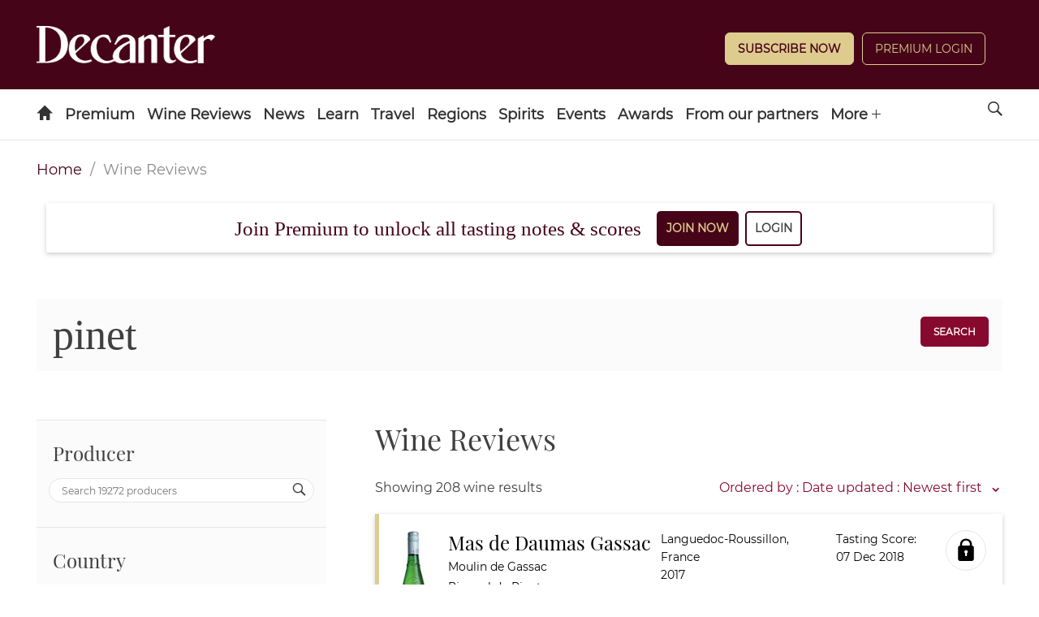

--- FILE ---
content_type: text/html; charset=utf-8
request_url: https://www.decanter.com/wine-reviews/search/page/12?query=pinet
body_size: 19800
content:
<!DOCTYPE html><html lang="en"><head><meta charSet="utf-8"/><meta name="viewport" content="width=device-width"/><title>Find a wine - Decanter</title><meta name="robots" content="index,follow"/><meta name="description" content="Search for wines"/><meta property="og:title" content="Find a wine - Decanter"/><meta property="og:description" content="Search for wines"/><meta name="next-head-count" content="7"/><link rel="manifest" href="/wine-reviews/_next/static/manifest.json"/><link rel="apple-touch-icon" sizes="180x180" href="/wine-reviews/images/icons/apple-touch-icon.png"/><link rel="icon" type="image/png" sizes="32x32" href="/wine-reviews/images/icons/favicon-32x32.png"/><link rel="icon" type="image/png" sizes="16x16" href="/wine-reviews/images/icons/favicon-16x16.png"/><link rel="mask-icon" href="/wine-reviews/images/icons/safari-pinned-tab.svg" color="#5bbad5"/><meta name="theme-color" content="#460418"/><link rel="preload" href="/wine-reviews/_next/static/css/37a803ba726824a1.css" as="style"/><link rel="stylesheet" href="/wine-reviews/_next/static/css/37a803ba726824a1.css" data-n-g=""/><link rel="preload" href="/wine-reviews/_next/static/css/a605a3b64a9a40fb.css" as="style"/><link rel="stylesheet" href="/wine-reviews/_next/static/css/a605a3b64a9a40fb.css" data-n-p=""/><noscript data-n-css=""></noscript><script defer="" nomodule="" src="/wine-reviews/_next/static/chunks/polyfills-c67a75d1b6f99dc8.js"></script><script src="/wine-reviews/_next/static/chunks/webpack-022d4aef1ebe5b95.js" defer=""></script><script src="/wine-reviews/_next/static/chunks/framework-ff8f51c38ff85002.js" defer=""></script><script src="/wine-reviews/_next/static/chunks/main-f266213f80602cd2.js" defer=""></script><script src="/wine-reviews/_next/static/chunks/pages/_app-c7209c53dc63fc98.js" defer=""></script><script src="/wine-reviews/_next/static/chunks/284-8081bf9536432348.js" defer=""></script><script src="/wine-reviews/_next/static/chunks/210-3d7ec2f44f0687c0.js" defer=""></script><script src="/wine-reviews/_next/static/chunks/pages/search/%5B%5B...slugs%5D%5D-999b28a5b6950a2c.js" defer=""></script><script src="/wine-reviews/_next/static/5ec65c35b273de000798b7a4cf8c9fc31857e9bd/_buildManifest.js" defer=""></script><script src="/wine-reviews/_next/static/5ec65c35b273de000798b7a4cf8c9fc31857e9bd/_ssgManifest.js" defer=""></script></head><body><div id="__next" data-reactroot=""><div class="header-container"><header id="header" role="banner" class="header s-container has-double-tier">

	<div class="header__inner">

		
										
<div class="logo header-slot header-slot-left">
    <a href="/" title="Decanter" name="Decanter">
    	<span class="hide">Decanter</span>
	<picture>
		<source media="(min-width: 728px)" srcset="https://keyassets.timeincuk.net/inspirewp/live/wp-content/uploads/sites/34/2020/02/DECANTER_WHITE.png" >
		<source media="(max-width: 727px)" srcset="https://keyassets.timeincuk.net/inspirewp/live/wp-content/uploads/sites/34/2020/02/DECANTER_WHITE.png" >
		<img src="https://keyassets.timeincuk.net/inspirewp/live/wp-content/uploads/sites/34/2020/02/DECANTER_WHITE.png" alt="hero profile" aria-hidden="true" data-pin-nopin="true">
	</picture>
    </a>
</div>
							<div class="header-slot header-slot-center"></div>
							<div class="header-slot header-slot-right header-follow header-paywall">
    <div class="widget piano-login-class"><div
    class="js-react-on-rails-component"
    style="display:none"
    data-component-name="PianoLogin"
    data-props="{&quot;location&quot;:&quot;Keystone Header&quot;,&quot;subscribeText&quot;:&quot;Subscribe Now&quot;,&quot;version&quot;:&quot;2&quot;,&quot;menuWidgetTitle&quot;:&quot;&quot;,&quot;myAccountLnk&quot;:&quot;\/wine-reviews\/account&quot;,&quot;premiumLnk&quot;:&quot;\/subscribe&quot;,&quot;menuLnks&quot;:{&quot;2&quot;:{&quot;text&quot;:&quot;My Wines&quot;,&quot;href&quot;:&quot;\/wine-reviews\/my-wines&quot;}},&quot;colors&quot;:{&quot;text&quot;:&quot;#ffffff&quot;,&quot;button&quot;:&quot;#decc8f&quot;,&quot;link&quot;:&quot;#ffffff&quot;}}"
    data-dom-id="react_472419d118cc"
>{&quot;location&quot;:&quot;Keystone Header&quot;,&quot;subscribeText&quot;:&quot;Subscribe Now&quot;,&quot;version&quot;:&quot;2&quot;,&quot;menuWidgetTitle&quot;:&quot;&quot;,&quot;myAccountLnk&quot;:&quot;\/wine-reviews\/account&quot;,&quot;premiumLnk&quot;:&quot;\/subscribe&quot;,&quot;menuLnks&quot;:{&quot;2&quot;:{&quot;text&quot;:&quot;My Wines&quot;,&quot;href&quot;:&quot;\/wine-reviews\/my-wines&quot;}},&quot;colors&quot;:{&quot;text&quot;:&quot;#ffffff&quot;,&quot;button&quot;:&quot;#decc8f&quot;,&quot;link&quot;:&quot;#ffffff&quot;}}</div>
<div id="react_472419d118cc" class=""></div>
</div>
</div>
			
		
	</div>

		<nav>
	<ul class="navigation hide-overflow-items" data-nav="closed">
					<li >
				<a href="https://www.decanter.com/" class=" menu-icon-item icon-home  menu-item menu-item-type-post_type menu-item-object-page menu-item-home first-menu-item menu-icon-home menu-item-14"    name="Home">
								</a>
							</li>
					<li class="has-subnav">
				<a href="https://www.decanter.com/decanterpremium/" class=" menu-item menu-item-type-custom menu-item-object-custom no-icon menu-item-398972 menu-item-has-children"    name="Premium">
									Premium
								</a>
									<span class="submenu-toggle icon-arrow-down"></span>
					<ul class="navigation-secondary">
													<li >
								<a href="https://www.decanter.com/subscribe/" class="menu-item menu-item-type-custom menu-item-object-custom no-icon menu-item-517151"     name="Subscribe">Subscribe</a>
															</li>
													<li class="has-subnav">
								<a href="https://www.decanter.com/decanterpremium/" class="menu-item menu-item-type-custom menu-item-object-custom no-icon menu-item-398974 menu-item-has-children"     name="All Premium">All Premium</a>
																	<span class="submenu-toggle icon-arrow-down"></span>
									<ul class="navigation-tertiary">
																					<li>
												<a href="https://www.decanter.com/premium/brunello-di-montalcino-2020-vintage-report-and-20-top-picks-548058/"  class="menu-item menu-item-type-post_type menu-item-object-post no-icon menu-item-550799"     name="Brunello di Montalcino 2020: Vintage report and 20 top picks">Brunello di Montalcino 2020: Vintage report and 20 top picks</a>
											</li>
																					<li>
												<a href="https://www.decanter.com/burgundy-2023-vintage-report/"  class="menu-item menu-item-type-post_type menu-item-object-page no-icon menu-item-548925"     name="Burgundy 2023 Vintage Report">Burgundy 2023 Vintage Report</a>
											</li>
																					<li>
												<a href="https://www.decanter.com/premium/chablis-2023-vintage-report-and-best-of-the-new-wines-545771/"  class="menu-item menu-item-type-custom menu-item-object-custom no-icon menu-item-548926"     name="Chablis 2023 vintage">Chablis 2023 vintage</a>
											</li>
																					<li>
												<a href="https://www.decanter.com/rhone-2023-vintage-report/"  class="menu-item menu-item-type-post_type menu-item-object-page no-icon menu-item-546252"     name="Rhône 2023">Rhône 2023</a>
											</li>
																					<li>
												<a href="https://www.decanter.com/napa-2021-vintage-report/"  class="menu-item menu-item-type-post_type menu-item-object-page no-icon menu-item-539509"     name="Napa 2021 Vintage Report">Napa 2021 Vintage Report</a>
											</li>
																					<li>
												<a href="https://www.decanter.com/bordeaux-2021-in-bottle/"  class="menu-item menu-item-type-post_type menu-item-object-page no-icon menu-item-539510"     name="Bordeaux 2021 in bottle">Bordeaux 2021 in bottle</a>
											</li>
																			</ul>
															</li>
													<li >
								<a href="https://www.decanter.com/wine-reviews/search" class="menu-item menu-item-type-custom menu-item-object-custom no-icon menu-item-378631"     name="Search All Wine Reviews">Search All Wine Reviews</a>
															</li>
													<li class="has-subnav">
								<a href="https://www.decanter.com/category/magazine/" class="menu-item menu-item-type-custom menu-item-object-custom no-icon menu-item-431008 menu-item-has-children"     name="Magazine Articles">Magazine Articles</a>
																	<span class="submenu-toggle icon-arrow-down"></span>
									<ul class="navigation-tertiary">
																					<li>
												<a href="https://subscribe.decanter.com/az-magazines/62374489/decanter-subscription.thtml?j=XDC"  class="menu-item menu-item-type-custom menu-item-object-custom no-icon menu-item-517152"     name="Subscribe">Subscribe</a>
											</li>
																			</ul>
															</li>
													<li >
								<a href="https://www.decanter.com/tag/exclusive/" class="menu-item menu-item-type-custom menu-item-object-custom no-icon menu-item-378623"     name="Exclusive Articles">Exclusive Articles</a>
															</li>
													<li >
								<a href="https://www.decanter.com/decanterpremium/fine-wine-price-watch/" class="menu-item menu-item-type-post_type menu-item-object-page no-icon menu-item-459825"     name="Fine Wine Price Watch">Fine Wine Price Watch</a>
															</li>
											</ul>
							</li>
					<li class="has-subnav">
				<a href="/wine-reviews/search" class=" menu-item menu-item-type-custom menu-item-object-custom no-icon menu-item-432605 menu-item-has-children"    name="Wine Reviews">
									Wine Reviews
								</a>
									<span class="submenu-toggle icon-arrow-down"></span>
					<ul class="navigation-secondary">
													<li >
								<a href="/wine-reviews/search" class="menu-item menu-item-type-custom menu-item-object-custom no-icon menu-item-103"     name="Find a Wine Review">Find a Wine Review</a>
															</li>
													<li >
								<a href="https://www.decanter.com/latest-wine-reviews/" class="menu-item menu-item-type-custom menu-item-object-custom no-icon menu-item-410817"     name="Latest Tastings">Latest Tastings</a>
															</li>
													<li >
								<a href="https://www.decanter.com/wine-reviews-tastings/wine-panel-tastings/" class="menu-item menu-item-type-taxonomy menu-item-object-category no-icon menu-item-270672"     name="Panel Tastings">Panel Tastings</a>
															</li>
													<li >
								<a href="https://www.decanter.com/decanter-best/" class="menu-item menu-item-type-custom menu-item-object-custom no-icon menu-item-416828"     name="Supermarket & Everyday Wines">Supermarket & Everyday Wines</a>
															</li>
													<li >
								<a href="https://www.decanter.com/wines-of-the-year-2024/" class="menu-item menu-item-type-post_type menu-item-object-page no-icon menu-item-548709"     name="Wines of the Year 2024">Wines of the Year 2024</a>
															</li>
													<li >
								<a href="https://www.decanter.com/learn/vintage-guides/en-primeur/" class="menu-item menu-item-type-taxonomy menu-item-object-category no-icon menu-item-286224"    title="En Primeur"   name="En Primeur">En Primeur</a>
															</li>
													<li >
								<a href="https://www.decanter.com/wine-reviews-tastings/how-we-taste-the-decanter-guarantee-501745/" class="menu-item menu-item-type-post_type menu-item-object-post no-icon menu-item-501788"     name="How we taste">How we taste</a>
															</li>
											</ul>
							</li>
					<li class="has-subnav">
				<a href="https://www.decanter.com/wine-news/" class=" menu-item menu-item-type-taxonomy menu-item-object-category no-icon menu-item-19907 menu-item-has-children"    name="News">
									News
								</a>
									<span class="submenu-toggle icon-arrow-down"></span>
					<ul class="navigation-secondary">
													<li >
								<a href="https://www.decanter.com/wine-news/" class="menu-item menu-item-type-taxonomy menu-item-object-category no-icon menu-item-416831"     name="News">News</a>
															</li>
													<li >
								<a href="https://www.decanter.com/wine-news/opinion/" class="menu-item menu-item-type-taxonomy menu-item-object-category no-icon menu-item-113064"     name="All Columns">All Columns</a>
															</li>
													<li >
								<a href="https://www.decanter.com/wine-news/opinion/matt-walls/" class="menu-item menu-item-type-taxonomy menu-item-object-category no-icon menu-item-452127"     name="Matt Walls">Matt Walls</a>
															</li>
													<li >
								<a href="https://www.decanter.com/wine-news/opinion/the-editors-blog/" class="menu-item menu-item-type-taxonomy menu-item-object-category no-icon menu-item-113203"     name="Editors' Column">Editors' Column</a>
															</li>
													<li >
								<a href="https://www.decanter.com/learn/wine-investment/" class="menu-item menu-item-type-taxonomy menu-item-object-category no-icon menu-item-540666"     name="Wine Investment">Wine Investment</a>
															</li>
											</ul>
							</li>
					<li class="has-subnav">
				<a href="https://www.decanter.com/learn/" class=" menu-item menu-item-type-taxonomy menu-item-object-category no-icon menu-item-112319 menu-item-has-children"    name="Learn">
									Learn
								</a>
									<span class="submenu-toggle icon-arrow-down"></span>
					<ul class="navigation-secondary">
													<li >
								<a href="https://www.decanter.com/learn/winequiz/" class="menu-item menu-item-type-taxonomy menu-item-object-category no-icon menu-item-284508"     name="Quizzes">Quizzes</a>
															</li>
													<li >
								<a href="https://www.decanter.com/learn/decanter-launches-wine-learning-app-389078/" class="menu-item menu-item-type-post_type menu-item-object-post no-icon menu-item-396109"     name="Wine Learning App">Wine Learning App</a>
															</li>
													<li >
								<a href="https://www.decanter.com/tag/ask-decanter/" class="menu-item menu-item-type-custom menu-item-object-custom no-icon menu-item-384615"     name="Ask Decanter">Ask Decanter</a>
															</li>
													<li >
								<a href="https://www.decanter.com/wine/producer-profiles/" class="menu-item menu-item-type-taxonomy menu-item-object-category no-icon menu-item-270678"     name="Producer Profiles">Producer Profiles</a>
															</li>
													<li >
								<a href="https://www.decanter.com/wine/grape-varieties/" class="menu-item menu-item-type-taxonomy menu-item-object-category no-icon menu-item-270677"     name="Grape Varieties">Grape Varieties</a>
															</li>
													<li >
								<a href="https://www.decanter.com/learn/vintage-guides/" class="menu-item menu-item-type-taxonomy menu-item-object-category no-icon menu-item-260898"     name="Vintage Guides">Vintage Guides</a>
															</li>
													<li >
								<a href="https://www.decanter.com/learn/food/" class="menu-item menu-item-type-taxonomy menu-item-object-category no-icon menu-item-414365"     name="Food and Wine">Food and Wine</a>
															</li>
											</ul>
							</li>
					<li class="has-subnav">
				<a href="https://www.decanter.com/wine-travel/" class=" menu-item menu-item-type-taxonomy menu-item-object-category no-icon menu-item-113025 menu-item-has-children"    name="Travel">
									Travel
								</a>
									<span class="submenu-toggle icon-arrow-down"></span>
					<ul class="navigation-secondary">
													<li >
								<a href="https://www.decanter.com/wine-travel/" class="menu-item menu-item-type-taxonomy menu-item-object-category no-icon menu-item-416824"     name="Wine Travel">Wine Travel</a>
															</li>
													<li >
								<a href="https://www.decanter.com/top-50-travel-2023/" class="menu-item menu-item-type-post_type menu-item-object-page no-icon menu-item-508662"     name="The 50 best wine trips">The 50 best wine trips</a>
															</li>
													<li >
								<a href="https://www.decanter.com/dream-destination/" class="menu-item menu-item-type-taxonomy menu-item-object-category no-icon menu-item-496631"     name="Dream Destination">Dream Destination</a>
															</li>
													<li >
								<a href="https://www.decanter.com/wine-travel/restaurant-and-bar-recommendations/" class="menu-item menu-item-type-taxonomy menu-item-object-category no-icon menu-item-414375"     name="Wine Bar and Restaurant Reviews">Wine Bar and Restaurant Reviews</a>
															</li>
													<li >
								<a href="https://www.decanter.com/property/" class="menu-item menu-item-type-taxonomy menu-item-object-category no-icon menu-item-540665"     name="Property">Property</a>
															</li>
											</ul>
							</li>
					<li class="has-subnav">
				<a href="https://www.decanter.com/wine/wine-regions/" class=" menu-item menu-item-type-taxonomy menu-item-object-category no-icon menu-item-270676 menu-item-has-children"    name="Regions">
									Regions
								</a>
									<span class="submenu-toggle icon-arrow-down"></span>
					<ul class="navigation-secondary">
													<li >
								<a href="https://www.decanter.com/wine/wine-regions/" class="menu-item menu-item-type-custom menu-item-object-custom no-icon menu-item-507269"     name="A-Z">A-Z</a>
															</li>
													<li >
								<a href="https://www.decanter.com/wine/wine-regions/bordeaux-wines/" class="menu-item menu-item-type-taxonomy menu-item-object-category no-icon menu-item-505401"     name="Bordeaux">Bordeaux</a>
															</li>
													<li >
								<a href="https://www.decanter.com/wine/wine-regions/burgundy-wine/" class="menu-item menu-item-type-taxonomy menu-item-object-category no-icon menu-item-505402"     name="Burgundy">Burgundy</a>
															</li>
													<li >
								<a href="https://www.decanter.com/wine/wine-regions/champagne/" class="menu-item menu-item-type-taxonomy menu-item-object-category no-icon menu-item-505404"     name="Champagne">Champagne</a>
															</li>
													<li >
								<a href="https://www.decanter.com/wine/wine-regions/rhone-valley/" class="menu-item menu-item-type-taxonomy menu-item-object-category no-icon menu-item-505407"     name="Rhône Valley">Rhône Valley</a>
															</li>
													<li >
								<a href="https://www.decanter.com/wine/wine-regions/california-wine-region/napa-valley/" class="menu-item menu-item-type-taxonomy menu-item-object-category no-icon menu-item-505403"     name="Napa Valley">Napa Valley</a>
															</li>
													<li >
								<a href="https://www.decanter.com/wine/wine-regions/tuscany-wines/" class="menu-item menu-item-type-taxonomy menu-item-object-category no-icon menu-item-505405"     name="Tuscany">Tuscany</a>
															</li>
													<li >
								<a href="https://www.decanter.com/wine/wine-regions/piedmont-wine-region/" class="menu-item menu-item-type-taxonomy menu-item-object-category no-icon menu-item-505406"     name="Piedmont">Piedmont</a>
															</li>
											</ul>
							</li>
					<li >
				<a href="https://www.decanter.com/spirits-home/" class=" spirits menu-item menu-item-type-post_type menu-item-object-page no-icon menu-item-447137"    name="Spirits">
									Spirits
								</a>
							</li>
					<li class="has-subnav">
				<a href="/wine-events" class=" menu-item menu-item-type-custom menu-item-object-custom no-icon menu-item-245484 menu-item-has-children"    name="Events">
									Events
								</a>
									<span class="submenu-toggle icon-arrow-down"></span>
					<ul class="navigation-secondary">
													<li >
								<a href="https://www.decanter.com/wine-events/" class="menu-item menu-item-type-post_type menu-item-object-page no-icon menu-item-274577"     name="Upcoming Events">Upcoming Events</a>
															</li>
													<li >
								<a href="https://www.decanter.com/previous-events/" class="menu-item menu-item-type-taxonomy menu-item-object-category no-icon menu-item-274581"     name="Previous Events">Previous Events</a>
															</li>
											</ul>
							</li>
					<li class="has-subnav">
				<a href="https://www.decanter.com/enter/" class=" menu-item menu-item-type-post_type menu-item-object-page no-icon menu-item-283739 menu-item-has-children"   title="Awards"   name="Awards">
									Awards
								</a>
									<span class="submenu-toggle icon-arrow-down"></span>
					<ul class="navigation-secondary">
													<li >
								<a href="https://www.decanter.com/decanter-awards/" class="menu-item menu-item-type-post_type menu-item-object-page no-icon menu-item-407945"     name="Decanter World Wine Awards">Decanter World Wine Awards</a>
															</li>
													<li >
								<a href="https://events.decanter.com/dwwamarketguide/home?utm_source=website&utm_medium=decanter&utm_campaign=decanter_navbar" class="menu-item menu-item-type-custom menu-item-object-custom no-icon menu-item-553761"     name="DWWA Market Guide">DWWA Market Guide</a>
															</li>
													<li >
								<a href="https://www.decanter.com/hall-of-fame/" class="menu-item menu-item-type-post_type menu-item-object-page no-icon menu-item-410021"     name="Decanter Hall of Fame">Decanter Hall of Fame</a>
															</li>
													<li >
								<a href="https://shop.decanterawards.com/" class="menu-item menu-item-type-custom menu-item-object-custom no-icon menu-item-431936"     name="Decanter Awards sticker shop">Decanter Awards sticker shop</a>
															</li>
											</ul>
							</li>
					<li >
				<a href="https://www.decanter.com/from-our-partners/" class=" spanish-wine-academy-2021-nav menu-item menu-item-type-post_type menu-item-object-page no-icon menu-item-546084"    name="From our partners">
									From our partners
								</a>
							</li>
					<li >
				<a href="https://www.decanter.com/wine-club/" class=" menu-item menu-item-type-post_type menu-item-object-page last-menu-item no-icon menu-item-472247"    name="Wine Club">
									Wine Club
								</a>
							</li>
		
		
					<li class="has-subnav header-slot-right nav-follow">
				<span class="submenu-toggle icon-arrow-down"></span>
				<a href="javascript:void(0);" name="Follow us on social media">Follow</a>
				<ul class="nav-social">
											<li><a href="https://www.decanter.com/feed" target="_blank" rel="noopener" name="Follow us on RSS">RSS</a></li>
											<li><a href="https://www.facebook.com/Decanter" target="_blank" rel="noopener" name="Follow us on Facebook">Facebook</a></li>
											<li><a href="http://instagram.com/decanter/" target="_blank" rel="noopener" name="Follow us on Instagram">Instagram</a></li>
											<li><a href="http://twitter.com/decanter" target="_blank" rel="noopener" name="Follow us on Twitter">Twitter</a></li>
											<li><a href="https://www.youtube.com/user/Decantermagazine" target="_blank" rel="noopener" name="Follow us on YouTube">YouTube</a></li>
									</ul>
			</li>
		
		<li class="menu-more has-subnav">
			<a href="javascript:void(0)" name="See more menu items">More <span class="icon-plus"></span></a>
			<ul></ul>
		</li>
	</ul>

	<a href="javascript:void(0)" class="search-site icon-search" name="Search the site"><span class="hide">Search</span></a>

	<a href="#" class="menu-icon-link hidden-md hidden-lg" name="Toggle the site menu">
		<span class="menu-toggle icon-menu"><span class="hide">Menu</span></span>
	</a>

	<form role="search" method="get" class="search-form form-inline s-container" action="/">
		<div class="input-group">
			<input type="search" value="" name="s" class="input-sm search-field form-control" placeholder="Search">
							<button type="submit" class="btn btn--sm" name="search">Search Wine News & Features</button>
				<button type="button" class="btn btn--sm" onclick="window.location.href='https://www.decanter.com/wine-reviews/search?query='+document.querySelector('.search-field').value;">Search Wine Reviews</button>
						<div class="message-wrapper">
				<label for="s" class="message message--type">Type to search</label>
				<label for="s" class="message message--search hide">Press enter or click on the search icon</label>
			</div>
		</div>
	</form>
</nav>

</header></div><section class="section"><div class="container"><div class=""><nav class="Breadcrumbs_breadcrumb__9G62b" aria-label="breadcrumbs"><ul><li><a href="/" title="home">Home</a></li><li class="Breadcrumbs_is-active__984co"><span>Wine Reviews</span></li></ul></nav><div class="Search_pianoSearch__LL0OY"></div><div class="SearchBox_search__block__OLejx"><div class="columns SearchBox_search__box__CemRw"><div class="column is-9 SearchBox_search__input__WhYY2"><div class="field"><div class="control"><input type="search" class="input Input_input__WncIy Input_input--rounded__l5fQZ" name="searchbox" id="searchbox" aria-label="searchbox" placeholder="Search wine reviews" value="pinet"/></div></div></div><div class="column is-1 SearchBox_search__box__button__df2SF"><button type="button" tabindex="0" class="button">Search</button></div></div></div><div class="columns"><div class="column is-3 Filters_filters-wrapper__uM2TU"><form class="column Filters_filters__IDoKB is-hidden-touch"><div class="Filters_filters__group___CCq4" id="filters__group__producer"><h4 class="Filters_filters__title___4W_a Filters_--open__lU_Yk Filters_--hideAction__rld2B">Producer</h4><div class="Filters_filters__params__hPsZ6"><div class="field"><div class="control has-icons-right"><input type="text" class="input Input_input__WncIy Input_input--rounded__l5fQZ" name="search-producer" placeholder="Search 19272 producers"/><span class="icon is-small is-right"><i class="icon-search"></i></span></div></div></div></div><div class="Filters_filters__group___CCq4" id="filters__group__country"><h4 class="Filters_filters__title___4W_a Filters_--open__lU_Yk Filters_--hideAction__rld2B">Country</h4><div class="Filters_filters__params__hPsZ6"><div class="field"><div class="control has-icons-right"><input type="text" class="input Input_input__WncIy Input_input--rounded__l5fQZ" name="search-country" placeholder="Search 58 countries"/><span class="icon is-small is-right"><i class="icon-search"></i></span></div></div><a href="/wine-reviews/search/france/page/1/3" class="Checkbox_--filters__checkbox___QuAN Checkbox_--incomplete__ttG8J"><span class="Checkbox_filters__item__toggle__PVRTp" aria-label="France"></span><span class="Checkbox_filters__item__toggle__label__xK2yF">France<span class="Checkbox_filters__item__toggle__count__MXEtd">(<!-- -->173<!-- -->)</span></span></a><a href="/wine-reviews/search/italy/page/1/3" class="Checkbox_--filters__checkbox___QuAN Checkbox_--incomplete__ttG8J"><span class="Checkbox_filters__item__toggle__PVRTp" aria-label="Italy"></span><span class="Checkbox_filters__item__toggle__label__xK2yF">Italy<span class="Checkbox_filters__item__toggle__count__MXEtd">(<!-- -->30<!-- -->)</span></span></a><a href="/wine-reviews/search/usa/page/1/3" class="Checkbox_--filters__checkbox___QuAN Checkbox_--incomplete__ttG8J"><span class="Checkbox_filters__item__toggle__PVRTp" aria-label="USA"></span><span class="Checkbox_filters__item__toggle__label__xK2yF">USA<span class="Checkbox_filters__item__toggle__count__MXEtd">(<!-- -->3<!-- -->)</span></span></a></div></div><div class="Filters_filters__group___CCq4" id="filters__group__region"><h4 class="Filters_filters__title___4W_a Filters_--open__lU_Yk Filters_--hideAction__rld2B">Region</h4><div class="Filters_filters__params__hPsZ6 Filters_filters__params_excluded__xooET"><div class="field"><div class="control has-icons-right"><input type="text" class="input Input_input__WncIy Input_input--rounded__l5fQZ" name="search-region" placeholder="Search 1488 regions"/><span class="icon is-small is-right"><i class="icon-search"></i></span></div></div></div></div><div class="Filters_filters__group___CCq4" id="filters__group__appellation"><h4 class="Filters_filters__title___4W_a Filters_--open__lU_Yk Filters_--hideAction__rld2B">Appellation<span class="Filters_--info__jvSkq" data-info="Geographical indication used to identify where the grapes for a wine were grown."></span></h4><div class="Filters_filters__params__hPsZ6"><div class="field"><div class="control has-icons-right"><input type="text" class="input Input_input__WncIy Input_input--rounded__l5fQZ" name="search-appellation" placeholder="Search 2964 appellations"/><span class="icon is-small is-right"><i class="icon-search"></i></span></div></div></div></div><div class="Filters_filters__group___CCq4" id="filters__group__grape"><h4 class="Filters_filters__title___4W_a Filters_--open__lU_Yk Filters_--hideAction__rld2B">Grape</h4><div class="Filters_filters__params__hPsZ6"><div class="field"><div class="control has-icons-right"><input type="text" class="input Input_input__WncIy Input_input--rounded__l5fQZ" name="search-grape" placeholder="Search 1057 grapes"/><span class="icon is-small is-right"><i class="icon-search"></i></span></div></div><a href="/wine-reviews/search/cabernet-sauvignon/page/1/6" class="Checkbox_--filters__checkbox___QuAN Checkbox_--incomplete__ttG8J"><span class="Checkbox_filters__item__toggle__PVRTp" aria-label="Cabernet Sauvignon"></span><span class="Checkbox_filters__item__toggle__label__xK2yF">Cabernet Sauvignon<span class="Checkbox_filters__item__toggle__count__MXEtd">(<!-- -->1<!-- -->)</span></span></a><a href="/wine-reviews/search/chardonnay/page/1/6" class="Checkbox_--filters__checkbox___QuAN Checkbox_--incomplete__ttG8J"><span class="Checkbox_filters__item__toggle__PVRTp" aria-label="Chardonnay"></span><span class="Checkbox_filters__item__toggle__label__xK2yF">Chardonnay<span class="Checkbox_filters__item__toggle__count__MXEtd">(<!-- -->1<!-- -->)</span></span></a><a href="/wine-reviews/search/merlot/page/1/6" class="Checkbox_--filters__checkbox___QuAN Checkbox_--incomplete__ttG8J"><span class="Checkbox_filters__item__toggle__PVRTp" aria-label="Merlot"></span><span class="Checkbox_filters__item__toggle__label__xK2yF">Merlot<span class="Checkbox_filters__item__toggle__count__MXEtd">(<!-- -->2<!-- -->)</span></span></a></div></div><div class="Filters_filters__group___CCq4" id="filters__group__vintage"><h4 class="Filters_filters__title___4W_a Filters_--open__lU_Yk Filters_--hideAction__rld2B">Vintage<span class="Filters_--info__jvSkq" data-info="A vintage wine is one made from grapes that were all, or primarily, grown and harvested in a singular specified year."></span></h4><div class="Filters_filters__params__hPsZ6"><div class="field"><div class="control has-icons-right"><input type="text" class="input Input_input__WncIy Input_input--rounded__l5fQZ" name="search-vintage" placeholder="Search 1 vintage"/><span class="icon is-small is-right"><i class="icon-search"></i></span></div></div></div></div><div class="Filters_filters__group___CCq4" id="filters__group__colour"><h4 class="Filters_filters__title___4W_a Filters_--open__lU_Yk Filters_--hideAction__rld2B">Colour</h4><div class="Filters_filters__params__hPsZ6"><a href="/wine-reviews/search/red/page/1/8" class="Checkbox_--filters__checkbox___QuAN Checkbox_--incomplete__ttG8J"><span class="Checkbox_filters__item__toggle__PVRTp" aria-label="Red"></span><span class="Checkbox_filters__item__toggle__label__xK2yF">Red<span class="Checkbox_filters__item__toggle__count__MXEtd">(<!-- -->27<!-- -->)</span></span></a><a href="/wine-reviews/search/white/page/1/8" class="Checkbox_--filters__checkbox___QuAN Checkbox_--incomplete__ttG8J"><span class="Checkbox_filters__item__toggle__PVRTp" aria-label="White"></span><span class="Checkbox_filters__item__toggle__label__xK2yF">White<span class="Checkbox_filters__item__toggle__count__MXEtd">(<!-- -->181<!-- -->)</span></span></a></div></div><div class="Filters_filters__group___CCq4" id="filters__group__review_type"><h4 class="Filters_filters__title___4W_a Filters_--open__lU_Yk Filters_--hideAction__rld2B">Review type</h4><div class="Filters_filters__params__hPsZ6"><a href="/wine-reviews/search/everyday-wine/page/1/1" class="Checkbox_--filters__checkbox___QuAN Checkbox_--incomplete__ttG8J"><span class="Checkbox_filters__item__toggle__PVRTp" aria-label="Value Wine"></span><span class="Checkbox_filters__item__toggle__label__xK2yF">Value Wine<span class="Checkbox_filters__item__toggle__count__MXEtd">(<!-- -->61<!-- -->)</span></span></a><a href="/wine-reviews/search/fine-wine/page/1/1" class="Checkbox_--filters__checkbox___QuAN Checkbox_--incomplete__ttG8J"><span class="Checkbox_filters__item__toggle__PVRTp" aria-label="Fine Wine"></span><span class="Checkbox_filters__item__toggle__label__xK2yF">Fine Wine<span class="Checkbox_filters__item__toggle__count__MXEtd">(<!-- -->147<!-- -->)</span></span></a><a href="/wine-reviews/search/panel-tasting/page/1/9" class="Checkbox_--filters__checkbox___QuAN Checkbox_--incomplete__ttG8J"><span class="Checkbox_filters__item__toggle__PVRTp" aria-label="Panel Tasting"></span><span class="Checkbox_filters__item__toggle__label__xK2yF">Panel Tasting<span class="Checkbox_filters__item__toggle__count__MXEtd">(<!-- -->71<!-- -->)</span></span></a><a href="/wine-reviews/search/single-tasting/page/1/9" class="Checkbox_--filters__checkbox___QuAN Checkbox_--incomplete__ttG8J"><span class="Checkbox_filters__item__toggle__PVRTp" aria-label="Single Tasting"></span><span class="Checkbox_filters__item__toggle__label__xK2yF">Single Tasting<span class="Checkbox_filters__item__toggle__count__MXEtd">(<!-- -->137<!-- -->)</span></span></a></div></div><div class="Filters_filters__footer__3tdKv"><button type="button" tabindex="0" class="button is-hidden-desktop Filters_filter-button__A65X3">Apply</button><button type="reset" tabindex="0" class="button button--white Filters_filter-button__A65X3">Reset all filters</button></div></form></div><div class="WineGeneral_wines__86D0j column is-7"><div class="piano-container-search-results"></div><h1 class="results-header">Wine Reviews</h1><div class="SearchToolbar_searchToolbar___Vj3w"><div class="columns SearchToolbar_searchIndication__zI7_O">Showing <!-- -->208<!-- --> wine results</div><div class="columns"><div class="column is-5 SearchToolbar_toolbarContainer__T93HG Filters_filter-sort-buttons__HFyvg"><button type="button" tabindex="0" class="SearchToolbar_filterButton__4vgrC button button--white button--small is-hidden-desktop Filters_filter-button__A65X3">Filter Results</button><div role="button" tabindex="0" class="SearchToolbar_toolbarDropdown__0pfJ0 Dropdown_wines__orderBy__2Qxoq"><div class="Dropdown_orderBy_desktop__fLT0S"><div class="Dropdown_--current__znYoR">Ordered by : <!-- -->Date updated<!-- --> : Newest first</div><div class="Dropdown_--wrapper__ScJ5i"><div role="button" tabindex="0" class="Dropdown_--item__5_gdM">Producer<!-- --> A-Z</div><div role="button" tabindex="0" class="Dropdown_--item__5_gdM">Location<!-- --> A-Z</div><div role="button" tabindex="0" class="Dropdown_--item__5_gdM">Vintage<!-- --> Oldest first</div><div role="button" tabindex="0" class="Dropdown_--item__5_gdM">Score<!-- --> Highest first</div><div role="button" tabindex="0" class="Dropdown_--item__5_gdM">Date tasted<!-- --> Newest first</div><div role="button" tabindex="0" class="Dropdown_--item__5_gdM Dropdown_--active__3mXZn">Date updated<!-- --> Newest first</div></div></div><div class="Dropdown_orderBy_mobile__NWXV4"><label for="orderBy" class="Dropdown_wines__orderBy--mobile__EkFjO button button--white button--small">Order by:<select id="orderBy"><option value="{&quot;order&quot;:&quot;order[0][producer]=asc&amp;order[1][updated_at]=desc&quot;,&quot;subtitle&quot;:&quot;A-Z&quot;,&quot;filters&quot;:null}">Producer: A-Z</option><option value="{&quot;order&quot;:&quot;order[0][appellation]=asc&amp;order[1][appellation_quality]=asc&amp;order[2][location]=asc&amp;order[3][updated_at]=desc&quot;,&quot;subtitle&quot;:&quot;A-Z&quot;,&quot;filters&quot;:null}">Location: A-Z</option><option value="{&quot;order&quot;:&quot;order[vintage]=asc&quot;,&quot;subtitle&quot;:&quot;Oldest first&quot;,&quot;filters&quot;:&quot;filter[not.vintage]=NV&quot;}">Vintage: Oldest first</option><option value="{&quot;order&quot;:&quot;order[0][score_rounded]=desc&amp;order[1][updated_at]=desc&quot;,&quot;subtitle&quot;:&quot;Highest first&quot;,&quot;filters&quot;:null}">Score: Highest first</option><option value="{&quot;order&quot;:&quot;order[0][tasting_date]=desc&amp;order[1][updated_at]=desc&quot;,&quot;subtitle&quot;:&quot;Newest first&quot;,&quot;filters&quot;:null}">Date tasted: Newest first</option><option selected="" value="{&quot;order&quot;:&quot;order[updated_at]=desc&quot;,&quot;subtitle&quot;:&quot;Newest first&quot;,&quot;filters&quot;:null}">Date updated: Newest first</option></select></label></div></div></div></div></div><a href="/wine-reviews/france/languedoc-roussillon/mas-de-daumas-gassac-moulin-de-gassac-picpoul-de-pinet-28007"><div class="columns WineGeneral_wines__box__kSZHb MyWine_wines__wine__i32BD WineGeneral_wines__wine__crF3A Vivino_wines__wine__UuCuJ wines__wine WineGeneral_--colour___GR_U WineGeneral_--white__SNW_B"><div class="WineRow_container__omnTT"><div class="WineRow_main__4iQVx"><div class="WineGeneral_--bottle__t9ZX7 WineRow_bottle__Y3Epa"><img src="https://decanter-prod-aws1-timeincuk-net.s3.eu-west-1.amazonaws.com/media/images/moulin-de-gassac-picpoul-de-pinet-2017-5c740597e150e.jpeg" alt="Mas de Daumas Gassac, Moulin de Gassac, Picpoul de Pinet 2017" title="Mas de Daumas Gassac, Moulin de Gassac, Picpoul de Pinet 2017"/></div><div class="WineGeneral_wine__title__jlRr5 WineRow_wine-info__dUNb_"><div class="WineRow_wine-info__title-container__vJsPS"><h5>Mas de Daumas Gassac</h5><h6 class="WineRow_wine-info__brand__7KpVR">Moulin de Gassac</h6><div class="WineGeneral_--appellation__WaeFi WineRow_wine-info__appellation__CoF7Z">Picpoul de Pinet</div></div><div class="WineRow_wine-info__region-container__SqT8E"><div class="WineGeneral_--country__s8DLd WineGeneral_--region__MU4gI WineRow_wine-info__region__HL8R7">Languedoc-Roussillon, <!-- -->France</div><div class="WineGeneral_--vintage__JZY1q">2017</div></div></div><div class="WineRow_my-wines__ZnCOi"><div class="WineRow_my-wines__button__TAl8z WineRow_my-wines__button--locked__paxHI"><button type="button" tabindex="0" class="MyWine_--mywines__button__s42sC MyWine_--locked___AL1h button button--small button--dark"><svg viewBox="4 4 24 24" xmlns="http://www.w3.org/2000/svg" class="MyWine_prefix__padlock-icon__BVeQQ"><path d="M20.9 12c.9-7.5-10.6-7.5-9.7 0-.9.1-1.7.9-1.7 1.8v9.1c0 1 .8 1.8 1.8 1.8h9.4c1 0 1.8-.8 1.8-1.8v-9.1c.1-.9-.6-1.7-1.6-1.8zm-4.1 6.3V20c0 1-1.5 1-1.5 0v-1.8c-1.1-.6-.7-2.3.8-2.4 1.5 0 1.9 1.8.7 2.5zm2.4-6.3h-6.3c-.9-5.5 7.2-5.5 6.3 0z"></path></svg>My Wines</button></div></div></div><div class="WineRow_tasting-score__ECWjs"><div class="level"><div class="level-left WineRow_tasting-score__label__TlKSv"><div class="level-item WineGeneral_--tasting__CjZ74">Tasting Score:<span>07 Dec 2018</span></div></div><div class="level-right"><div class="WineGeneral_--score__5wRg8"><svg viewBox="4 4 24 24" xmlns="http://www.w3.org/2000/svg"><path d="M20.9 12c.9-7.5-10.6-7.5-9.7 0-.9.1-1.7.9-1.7 1.8v9.1c0 1 .8 1.8 1.8 1.8h9.4c1 0 1.8-.8 1.8-1.8v-9.1c.1-.9-.6-1.7-1.6-1.8zm-4.1 6.3V20c0 1-1.5 1-1.5 0v-1.8c-1.1-.6-.7-2.3.8-2.4 1.5 0 1.9 1.8.7 2.5zm2.4-6.3h-6.3c-.9-5.5 7.2-5.5 6.3 0z"></path></svg></div></div></div><button type="button" tabindex="0" class="button button--small WineRow_tasting-score__button__K9t0H">View Notes</button></div></div></div></a><a href="/wine-reviews/france/languedoc-roussillon/les-domaines-auriol-blanc-de-blancs-les-flamants-picpoul-28011"><div class="columns WineGeneral_wines__box__kSZHb MyWine_wines__wine__i32BD WineGeneral_wines__wine__crF3A Vivino_wines__wine__UuCuJ wines__wine WineGeneral_--colour___GR_U WineGeneral_--white__SNW_B"><div class="WineRow_container__omnTT"><div class="WineRow_main__4iQVx"><div class="WineGeneral_--bottle__t9ZX7 WineRow_bottle__Y3Epa"><img src="https://decanter-prod-aws1-timeincuk-net.s3.eu-west-1.amazonaws.com/media/images/les-domaines-auriol-blanc-de-blancs-les-flamants-picpoul-de-pinet-2018-5c74063471221.jpeg" alt="Les Domaines Auriol, Blanc de Blancs Les Flaments, Picpoul de Pinet 2017" title="Les Domaines Auriol, Blanc de Blancs Les Flaments, Picpoul de Pinet 2017"/></div><div class="WineGeneral_wine__title__jlRr5 WineRow_wine-info__dUNb_"><div class="WineRow_wine-info__title-container__vJsPS"><h5>Les Domaines Auriol</h5><h6 class="WineRow_wine-info__brand__7KpVR">Blanc de Blancs Les Flamants</h6><div class="WineGeneral_--appellation__WaeFi WineRow_wine-info__appellation__CoF7Z">Picpoul de Pinet</div></div><div class="WineRow_wine-info__region-container__SqT8E"><div class="WineGeneral_--country__s8DLd WineGeneral_--region__MU4gI WineRow_wine-info__region__HL8R7">Languedoc-Roussillon, <!-- -->France</div><div class="WineGeneral_--vintage__JZY1q">2018</div></div></div><div class="WineRow_my-wines__ZnCOi"><div class="WineRow_my-wines__button__TAl8z WineRow_my-wines__button--locked__paxHI"><button type="button" tabindex="0" class="MyWine_--mywines__button__s42sC MyWine_--locked___AL1h button button--small button--dark"><svg viewBox="4 4 24 24" xmlns="http://www.w3.org/2000/svg" class="MyWine_prefix__padlock-icon__BVeQQ"><path d="M20.9 12c.9-7.5-10.6-7.5-9.7 0-.9.1-1.7.9-1.7 1.8v9.1c0 1 .8 1.8 1.8 1.8h9.4c1 0 1.8-.8 1.8-1.8v-9.1c.1-.9-.6-1.7-1.6-1.8zm-4.1 6.3V20c0 1-1.5 1-1.5 0v-1.8c-1.1-.6-.7-2.3.8-2.4 1.5 0 1.9 1.8.7 2.5zm2.4-6.3h-6.3c-.9-5.5 7.2-5.5 6.3 0z"></path></svg>My Wines</button></div></div></div><div class="WineRow_tasting-score__ECWjs"><div class="level"><div class="level-left WineRow_tasting-score__label__TlKSv"><div class="level-item WineGeneral_--tasting__CjZ74">Tasting Score:<span>07 Dec 2018</span></div></div><div class="level-right"><div class="WineGeneral_--score__5wRg8"><svg viewBox="4 4 24 24" xmlns="http://www.w3.org/2000/svg"><path d="M20.9 12c.9-7.5-10.6-7.5-9.7 0-.9.1-1.7.9-1.7 1.8v9.1c0 1 .8 1.8 1.8 1.8h9.4c1 0 1.8-.8 1.8-1.8v-9.1c.1-.9-.6-1.7-1.6-1.8zm-4.1 6.3V20c0 1-1.5 1-1.5 0v-1.8c-1.1-.6-.7-2.3.8-2.4 1.5 0 1.9 1.8.7 2.5zm2.4-6.3h-6.3c-.9-5.5 7.2-5.5 6.3 0z"></path></svg></div></div></div><button type="button" tabindex="0" class="button button--small WineRow_tasting-score__button__K9t0H">View Notes</button></div></div></div></a><a href="/wine-reviews/france/languedoc-roussillon/domaine-a-morin-picpoul-de-pinet-2017-28015"><div class="columns WineGeneral_wines__box__kSZHb MyWine_wines__wine__i32BD WineGeneral_wines__wine__crF3A Vivino_wines__wine__UuCuJ wines__wine WineGeneral_--colour___GR_U WineGeneral_--white__SNW_B"><div class="WineRow_container__omnTT"><div class="WineRow_main__4iQVx"><div class="WineGeneral_--bottle__t9ZX7 WineRow_bottle__Y3Epa"><img src="https://decanter-prod-aws1-timeincuk-net.s3.eu-west-1.amazonaws.com/media/images/domaine-a-morin-picpoul-de-pinet-2017-5c7408cbcbcf9.jpeg" alt="Domaine A Morin, Picpoul de Pinet 2017" title="Domaine A Morin, Picpoul de Pinet 2017"/></div><div class="WineGeneral_wine__title__jlRr5 WineRow_wine-info__dUNb_"><div class="WineRow_wine-info__title-container__vJsPS"><h5>Domaine A Morin</h5><h6 class="WineRow_wine-info__brand__7KpVR"></h6><div class="WineGeneral_--appellation__WaeFi WineRow_wine-info__appellation__CoF7Z">Picpoul de Pinet</div></div><div class="WineRow_wine-info__region-container__SqT8E"><div class="WineGeneral_--country__s8DLd WineGeneral_--region__MU4gI WineRow_wine-info__region__HL8R7">Languedoc-Roussillon, <!-- -->France</div><div class="WineGeneral_--vintage__JZY1q">2017</div></div></div><div class="WineRow_my-wines__ZnCOi"><div class="WineRow_my-wines__button__TAl8z WineRow_my-wines__button--locked__paxHI"><button type="button" tabindex="0" class="MyWine_--mywines__button__s42sC MyWine_--locked___AL1h button button--small button--dark"><svg viewBox="4 4 24 24" xmlns="http://www.w3.org/2000/svg" class="MyWine_prefix__padlock-icon__BVeQQ"><path d="M20.9 12c.9-7.5-10.6-7.5-9.7 0-.9.1-1.7.9-1.7 1.8v9.1c0 1 .8 1.8 1.8 1.8h9.4c1 0 1.8-.8 1.8-1.8v-9.1c.1-.9-.6-1.7-1.6-1.8zm-4.1 6.3V20c0 1-1.5 1-1.5 0v-1.8c-1.1-.6-.7-2.3.8-2.4 1.5 0 1.9 1.8.7 2.5zm2.4-6.3h-6.3c-.9-5.5 7.2-5.5 6.3 0z"></path></svg>My Wines</button></div></div></div><div class="WineRow_tasting-score__ECWjs"><div class="level"><div class="level-left WineRow_tasting-score__label__TlKSv"><div class="level-item WineGeneral_--tasting__CjZ74">Tasting Score:<span>07 Dec 2018</span></div></div><div class="level-right"><div class="WineGeneral_--score__5wRg8"><svg viewBox="4 4 24 24" xmlns="http://www.w3.org/2000/svg"><path d="M20.9 12c.9-7.5-10.6-7.5-9.7 0-.9.1-1.7.9-1.7 1.8v9.1c0 1 .8 1.8 1.8 1.8h9.4c1 0 1.8-.8 1.8-1.8v-9.1c.1-.9-.6-1.7-1.6-1.8zm-4.1 6.3V20c0 1-1.5 1-1.5 0v-1.8c-1.1-.6-.7-2.3.8-2.4 1.5 0 1.9 1.8.7 2.5zm2.4-6.3h-6.3c-.9-5.5 7.2-5.5 6.3 0z"></path></svg></div></div></div><button type="button" tabindex="0" class="button button--small WineRow_tasting-score__button__K9t0H">View Notes</button></div></div></div></a><a href="/wine-reviews/france/languedoc-roussillon/domaine-des-lauriers-picpoul-de-pinet-2017-28019"><div class="columns WineGeneral_wines__box__kSZHb MyWine_wines__wine__i32BD WineGeneral_wines__wine__crF3A Vivino_wines__wine__UuCuJ wines__wine WineGeneral_--colour___GR_U WineGeneral_--white__SNW_B"><div class="WineRow_container__omnTT"><div class="WineRow_main__4iQVx"><div class="WineGeneral_--bottle__t9ZX7 WineRow_bottle__Y3Epa"><img src="https://decanter-prod-aws1-timeincuk-net.s3.eu-west-1.amazonaws.com/media/images/domaine-des-lauriers-picpoul-de-pinet-2017-5c740a1eb532a.jpeg" alt="Domaine des Lauriers, Picpoul de Pinet 2017" title="Domaine des Lauriers, Picpoul de Pinet 2017"/></div><div class="WineGeneral_wine__title__jlRr5 WineRow_wine-info__dUNb_"><div class="WineRow_wine-info__title-container__vJsPS"><h5>Domaine des Lauriers</h5><h6 class="WineRow_wine-info__brand__7KpVR"></h6><div class="WineGeneral_--appellation__WaeFi WineRow_wine-info__appellation__CoF7Z">Picpoul de Pinet</div></div><div class="WineRow_wine-info__region-container__SqT8E"><div class="WineGeneral_--country__s8DLd WineGeneral_--region__MU4gI WineRow_wine-info__region__HL8R7">Languedoc-Roussillon, <!-- -->France</div><div class="WineGeneral_--vintage__JZY1q">2017</div></div></div><div class="WineRow_my-wines__ZnCOi"><div class="WineRow_my-wines__button__TAl8z WineRow_my-wines__button--locked__paxHI"><button type="button" tabindex="0" class="MyWine_--mywines__button__s42sC MyWine_--locked___AL1h button button--small button--dark"><svg viewBox="4 4 24 24" xmlns="http://www.w3.org/2000/svg" class="MyWine_prefix__padlock-icon__BVeQQ"><path d="M20.9 12c.9-7.5-10.6-7.5-9.7 0-.9.1-1.7.9-1.7 1.8v9.1c0 1 .8 1.8 1.8 1.8h9.4c1 0 1.8-.8 1.8-1.8v-9.1c.1-.9-.6-1.7-1.6-1.8zm-4.1 6.3V20c0 1-1.5 1-1.5 0v-1.8c-1.1-.6-.7-2.3.8-2.4 1.5 0 1.9 1.8.7 2.5zm2.4-6.3h-6.3c-.9-5.5 7.2-5.5 6.3 0z"></path></svg>My Wines</button></div></div></div><div class="WineRow_tasting-score__ECWjs"><div class="level"><div class="level-left WineRow_tasting-score__label__TlKSv"><div class="level-item WineGeneral_--tasting__CjZ74">Tasting Score:<span>07 Dec 2018</span></div></div><div class="level-right"><div class="WineGeneral_--score__5wRg8"><svg viewBox="4 4 24 24" xmlns="http://www.w3.org/2000/svg"><path d="M20.9 12c.9-7.5-10.6-7.5-9.7 0-.9.1-1.7.9-1.7 1.8v9.1c0 1 .8 1.8 1.8 1.8h9.4c1 0 1.8-.8 1.8-1.8v-9.1c.1-.9-.6-1.7-1.6-1.8zm-4.1 6.3V20c0 1-1.5 1-1.5 0v-1.8c-1.1-.6-.7-2.3.8-2.4 1.5 0 1.9 1.8.7 2.5zm2.4-6.3h-6.3c-.9-5.5 7.2-5.5 6.3 0z"></path></svg></div></div></div><button type="button" tabindex="0" class="button button--small WineRow_tasting-score__button__K9t0H">View Notes</button></div></div></div></a><a href="/wine-reviews/france/languedoc-roussillon/chateau-morin-langaran-beaugaran-picpoul-de-pinet-2017-28027"><div class="columns WineGeneral_wines__box__kSZHb MyWine_wines__wine__i32BD WineGeneral_wines__wine__crF3A Vivino_wines__wine__UuCuJ wines__wine WineGeneral_--colour___GR_U WineGeneral_--white__SNW_B"><div class="WineRow_container__omnTT"><div class="WineRow_main__4iQVx"><div class="WineGeneral_--bottle__t9ZX7 WineRow_bottle__Y3Epa"><img src="/wine-reviews/_next/static/media/no-wine.a543dcb8.png" alt="Château Morin Langaran"/></div><div class="WineGeneral_wine__title__jlRr5 WineRow_wine-info__dUNb_"><div class="WineRow_wine-info__title-container__vJsPS"><h5>Château Morin Langaran</h5><h6 class="WineRow_wine-info__brand__7KpVR">Beaugaran</h6><div class="WineGeneral_--appellation__WaeFi WineRow_wine-info__appellation__CoF7Z">Picpoul de Pinet</div></div><div class="WineRow_wine-info__region-container__SqT8E"><div class="WineGeneral_--country__s8DLd WineGeneral_--region__MU4gI WineRow_wine-info__region__HL8R7">Languedoc-Roussillon, <!-- -->France</div><div class="WineGeneral_--vintage__JZY1q">2017</div></div></div><div class="WineRow_my-wines__ZnCOi"><div class="WineRow_my-wines__button__TAl8z WineRow_my-wines__button--locked__paxHI"><button type="button" tabindex="0" class="MyWine_--mywines__button__s42sC MyWine_--locked___AL1h button button--small button--dark"><svg viewBox="4 4 24 24" xmlns="http://www.w3.org/2000/svg" class="MyWine_prefix__padlock-icon__BVeQQ"><path d="M20.9 12c.9-7.5-10.6-7.5-9.7 0-.9.1-1.7.9-1.7 1.8v9.1c0 1 .8 1.8 1.8 1.8h9.4c1 0 1.8-.8 1.8-1.8v-9.1c.1-.9-.6-1.7-1.6-1.8zm-4.1 6.3V20c0 1-1.5 1-1.5 0v-1.8c-1.1-.6-.7-2.3.8-2.4 1.5 0 1.9 1.8.7 2.5zm2.4-6.3h-6.3c-.9-5.5 7.2-5.5 6.3 0z"></path></svg>My Wines</button></div></div></div><div class="WineRow_tasting-score__ECWjs"><div class="level"><div class="level-left WineRow_tasting-score__label__TlKSv"><div class="level-item WineGeneral_--tasting__CjZ74">Tasting Score:<span>07 Dec 2018</span></div></div><div class="level-right"><div class="WineGeneral_--score__5wRg8"><svg viewBox="4 4 24 24" xmlns="http://www.w3.org/2000/svg"><path d="M20.9 12c.9-7.5-10.6-7.5-9.7 0-.9.1-1.7.9-1.7 1.8v9.1c0 1 .8 1.8 1.8 1.8h9.4c1 0 1.8-.8 1.8-1.8v-9.1c.1-.9-.6-1.7-1.6-1.8zm-4.1 6.3V20c0 1-1.5 1-1.5 0v-1.8c-1.1-.6-.7-2.3.8-2.4 1.5 0 1.9 1.8.7 2.5zm2.4-6.3h-6.3c-.9-5.5 7.2-5.5 6.3 0z"></path></svg></div></div></div><button type="button" tabindex="0" class="button button--small WineRow_tasting-score__button__K9t0H">View Notes</button></div></div></div></a><a href="/wine-reviews/france/languedoc-roussillon/les-vignerons-de-florensac-cuvee-ressac-picpoul-de-pinet-28031"><div class="columns WineGeneral_wines__box__kSZHb MyWine_wines__wine__i32BD WineGeneral_wines__wine__crF3A Vivino_wines__wine__UuCuJ wines__wine WineGeneral_--colour___GR_U WineGeneral_--white__SNW_B"><div class="WineRow_container__omnTT"><div class="WineRow_main__4iQVx"><div class="WineGeneral_--bottle__t9ZX7 WineRow_bottle__Y3Epa"><img src="/wine-reviews/_next/static/media/no-wine.a543dcb8.png" alt="Les Vignerons de Florensac"/></div><div class="WineGeneral_wine__title__jlRr5 WineRow_wine-info__dUNb_"><div class="WineRow_wine-info__title-container__vJsPS"><h5>Les Vignerons de Florensac</h5><h6 class="WineRow_wine-info__brand__7KpVR">Cuvée Ressac</h6><div class="WineGeneral_--appellation__WaeFi WineRow_wine-info__appellation__CoF7Z">Picpoul de Pinet</div></div><div class="WineRow_wine-info__region-container__SqT8E"><div class="WineGeneral_--country__s8DLd WineGeneral_--region__MU4gI WineRow_wine-info__region__HL8R7">Languedoc-Roussillon, <!-- -->France</div><div class="WineGeneral_--vintage__JZY1q">2018</div></div></div><div class="WineRow_my-wines__ZnCOi"><div class="WineRow_my-wines__button__TAl8z WineRow_my-wines__button--locked__paxHI"><button type="button" tabindex="0" class="MyWine_--mywines__button__s42sC MyWine_--locked___AL1h button button--small button--dark"><svg viewBox="4 4 24 24" xmlns="http://www.w3.org/2000/svg" class="MyWine_prefix__padlock-icon__BVeQQ"><path d="M20.9 12c.9-7.5-10.6-7.5-9.7 0-.9.1-1.7.9-1.7 1.8v9.1c0 1 .8 1.8 1.8 1.8h9.4c1 0 1.8-.8 1.8-1.8v-9.1c.1-.9-.6-1.7-1.6-1.8zm-4.1 6.3V20c0 1-1.5 1-1.5 0v-1.8c-1.1-.6-.7-2.3.8-2.4 1.5 0 1.9 1.8.7 2.5zm2.4-6.3h-6.3c-.9-5.5 7.2-5.5 6.3 0z"></path></svg>My Wines</button></div></div></div><div class="WineRow_tasting-score__ECWjs"><div class="level"><div class="level-left WineRow_tasting-score__label__TlKSv"><div class="level-item WineGeneral_--tasting__CjZ74">Tasting Score:<span>07 Dec 2018</span></div></div><div class="level-right"><div class="WineGeneral_--score__5wRg8"><svg viewBox="4 4 24 24" xmlns="http://www.w3.org/2000/svg"><path d="M20.9 12c.9-7.5-10.6-7.5-9.7 0-.9.1-1.7.9-1.7 1.8v9.1c0 1 .8 1.8 1.8 1.8h9.4c1 0 1.8-.8 1.8-1.8v-9.1c.1-.9-.6-1.7-1.6-1.8zm-4.1 6.3V20c0 1-1.5 1-1.5 0v-1.8c-1.1-.6-.7-2.3.8-2.4 1.5 0 1.9 1.8.7 2.5zm2.4-6.3h-6.3c-.9-5.5 7.2-5.5 6.3 0z"></path></svg></div></div></div><button type="button" tabindex="0" class="button button--small WineRow_tasting-score__button__K9t0H">View Notes</button></div></div></div></a><a href="/wine-reviews/france/languedoc-roussillon/vignobles-canet-tete-de-cuvee-picpoul-de-pinet-2017-28034"><div class="columns WineGeneral_wines__box__kSZHb MyWine_wines__wine__i32BD WineGeneral_wines__wine__crF3A Vivino_wines__wine__UuCuJ wines__wine WineGeneral_--colour___GR_U WineGeneral_--white__SNW_B"><div class="WineRow_container__omnTT"><div class="WineRow_main__4iQVx"><div class="WineGeneral_--bottle__t9ZX7 WineRow_bottle__Y3Epa"><img src="/wine-reviews/_next/static/media/no-wine.a543dcb8.png" alt="Vignobles Canet"/></div><div class="WineGeneral_wine__title__jlRr5 WineRow_wine-info__dUNb_"><div class="WineRow_wine-info__title-container__vJsPS"><h5>Vignobles Canet</h5><h6 class="WineRow_wine-info__brand__7KpVR">Tête de Cuvée</h6><div class="WineGeneral_--appellation__WaeFi WineRow_wine-info__appellation__CoF7Z">Picpoul de Pinet</div></div><div class="WineRow_wine-info__region-container__SqT8E"><div class="WineGeneral_--country__s8DLd WineGeneral_--region__MU4gI WineRow_wine-info__region__HL8R7">Languedoc-Roussillon, <!-- -->France</div><div class="WineGeneral_--vintage__JZY1q">2017</div></div></div><div class="WineRow_my-wines__ZnCOi"><div class="WineRow_my-wines__button__TAl8z WineRow_my-wines__button--locked__paxHI"><button type="button" tabindex="0" class="MyWine_--mywines__button__s42sC MyWine_--locked___AL1h button button--small button--dark"><svg viewBox="4 4 24 24" xmlns="http://www.w3.org/2000/svg" class="MyWine_prefix__padlock-icon__BVeQQ"><path d="M20.9 12c.9-7.5-10.6-7.5-9.7 0-.9.1-1.7.9-1.7 1.8v9.1c0 1 .8 1.8 1.8 1.8h9.4c1 0 1.8-.8 1.8-1.8v-9.1c.1-.9-.6-1.7-1.6-1.8zm-4.1 6.3V20c0 1-1.5 1-1.5 0v-1.8c-1.1-.6-.7-2.3.8-2.4 1.5 0 1.9 1.8.7 2.5zm2.4-6.3h-6.3c-.9-5.5 7.2-5.5 6.3 0z"></path></svg>My Wines</button></div></div></div><div class="WineRow_tasting-score__ECWjs"><div class="level"><div class="level-left WineRow_tasting-score__label__TlKSv"><div class="level-item WineGeneral_--tasting__CjZ74">Tasting Score:<span>07 Dec 2018</span></div></div><div class="level-right"><div class="WineGeneral_--score__5wRg8"><svg viewBox="4 4 24 24" xmlns="http://www.w3.org/2000/svg"><path d="M20.9 12c.9-7.5-10.6-7.5-9.7 0-.9.1-1.7.9-1.7 1.8v9.1c0 1 .8 1.8 1.8 1.8h9.4c1 0 1.8-.8 1.8-1.8v-9.1c.1-.9-.6-1.7-1.6-1.8zm-4.1 6.3V20c0 1-1.5 1-1.5 0v-1.8c-1.1-.6-.7-2.3.8-2.4 1.5 0 1.9 1.8.7 2.5zm2.4-6.3h-6.3c-.9-5.5 7.2-5.5 6.3 0z"></path></svg></div></div></div><button type="button" tabindex="0" class="button button--small WineRow_tasting-score__button__K9t0H">View Notes</button></div></div></div></a><a href="/wine-reviews/france/languedoc-roussillon/domaine-de-la-mirande-picpoul-de-pinet-2017-28037"><div class="columns WineGeneral_wines__box__kSZHb MyWine_wines__wine__i32BD WineGeneral_wines__wine__crF3A Vivino_wines__wine__UuCuJ wines__wine WineGeneral_--colour___GR_U WineGeneral_--white__SNW_B"><div class="WineRow_container__omnTT"><div class="WineRow_main__4iQVx"><div class="WineGeneral_--bottle__t9ZX7 WineRow_bottle__Y3Epa"><img src="/wine-reviews/_next/static/media/no-wine.a543dcb8.png" alt="Domaine de la Mirande"/></div><div class="WineGeneral_wine__title__jlRr5 WineRow_wine-info__dUNb_"><div class="WineRow_wine-info__title-container__vJsPS"><h5>Domaine de la Mirande</h5><h6 class="WineRow_wine-info__brand__7KpVR"></h6><div class="WineGeneral_--appellation__WaeFi WineRow_wine-info__appellation__CoF7Z">Picpoul de Pinet</div></div><div class="WineRow_wine-info__region-container__SqT8E"><div class="WineGeneral_--country__s8DLd WineGeneral_--region__MU4gI WineRow_wine-info__region__HL8R7">Languedoc-Roussillon, <!-- -->France</div><div class="WineGeneral_--vintage__JZY1q">2017</div></div></div><div class="WineRow_my-wines__ZnCOi"><div class="WineRow_my-wines__button__TAl8z WineRow_my-wines__button--locked__paxHI"><button type="button" tabindex="0" class="MyWine_--mywines__button__s42sC MyWine_--locked___AL1h button button--small button--dark"><svg viewBox="4 4 24 24" xmlns="http://www.w3.org/2000/svg" class="MyWine_prefix__padlock-icon__BVeQQ"><path d="M20.9 12c.9-7.5-10.6-7.5-9.7 0-.9.1-1.7.9-1.7 1.8v9.1c0 1 .8 1.8 1.8 1.8h9.4c1 0 1.8-.8 1.8-1.8v-9.1c.1-.9-.6-1.7-1.6-1.8zm-4.1 6.3V20c0 1-1.5 1-1.5 0v-1.8c-1.1-.6-.7-2.3.8-2.4 1.5 0 1.9 1.8.7 2.5zm2.4-6.3h-6.3c-.9-5.5 7.2-5.5 6.3 0z"></path></svg>My Wines</button></div></div></div><div class="WineRow_tasting-score__ECWjs"><div class="level"><div class="level-left WineRow_tasting-score__label__TlKSv"><div class="level-item WineGeneral_--tasting__CjZ74">Tasting Score:<span>07 Dec 2018</span></div></div><div class="level-right"><div class="WineGeneral_--score__5wRg8"><svg viewBox="4 4 24 24" xmlns="http://www.w3.org/2000/svg"><path d="M20.9 12c.9-7.5-10.6-7.5-9.7 0-.9.1-1.7.9-1.7 1.8v9.1c0 1 .8 1.8 1.8 1.8h9.4c1 0 1.8-.8 1.8-1.8v-9.1c.1-.9-.6-1.7-1.6-1.8zm-4.1 6.3V20c0 1-1.5 1-1.5 0v-1.8c-1.1-.6-.7-2.3.8-2.4 1.5 0 1.9 1.8.7 2.5zm2.4-6.3h-6.3c-.9-5.5 7.2-5.5 6.3 0z"></path></svg></div></div></div><button type="button" tabindex="0" class="button button--small WineRow_tasting-score__button__K9t0H">View Notes</button></div></div></div></a><a href="/wine-reviews/france/languedoc-roussillon/cave-de-lormarine-cuvee-prestige-picpoul-de-pinet-2018-28041"><div class="columns WineGeneral_wines__box__kSZHb MyWine_wines__wine__i32BD WineGeneral_wines__wine__crF3A Vivino_wines__wine__UuCuJ wines__wine WineGeneral_--colour___GR_U WineGeneral_--white__SNW_B"><div class="WineRow_container__omnTT"><div class="WineRow_main__4iQVx"><div class="WineGeneral_--bottle__t9ZX7 WineRow_bottle__Y3Epa"><img src="/wine-reviews/_next/static/media/no-wine.a543dcb8.png" alt="Cave de L&#x27;Ormarine"/></div><div class="WineGeneral_wine__title__jlRr5 WineRow_wine-info__dUNb_"><div class="WineRow_wine-info__title-container__vJsPS"><h5>Cave de L&#x27;Ormarine</h5><h6 class="WineRow_wine-info__brand__7KpVR">Cuvée Prestige</h6><div class="WineGeneral_--appellation__WaeFi WineRow_wine-info__appellation__CoF7Z">Picpoul de Pinet</div></div><div class="WineRow_wine-info__region-container__SqT8E"><div class="WineGeneral_--country__s8DLd WineGeneral_--region__MU4gI WineRow_wine-info__region__HL8R7">Languedoc-Roussillon, <!-- -->France</div><div class="WineGeneral_--vintage__JZY1q">2018</div></div></div><div class="WineRow_my-wines__ZnCOi"><div class="WineRow_my-wines__button__TAl8z WineRow_my-wines__button--locked__paxHI"><button type="button" tabindex="0" class="MyWine_--mywines__button__s42sC MyWine_--locked___AL1h button button--small button--dark"><svg viewBox="4 4 24 24" xmlns="http://www.w3.org/2000/svg" class="MyWine_prefix__padlock-icon__BVeQQ"><path d="M20.9 12c.9-7.5-10.6-7.5-9.7 0-.9.1-1.7.9-1.7 1.8v9.1c0 1 .8 1.8 1.8 1.8h9.4c1 0 1.8-.8 1.8-1.8v-9.1c.1-.9-.6-1.7-1.6-1.8zm-4.1 6.3V20c0 1-1.5 1-1.5 0v-1.8c-1.1-.6-.7-2.3.8-2.4 1.5 0 1.9 1.8.7 2.5zm2.4-6.3h-6.3c-.9-5.5 7.2-5.5 6.3 0z"></path></svg>My Wines</button></div></div></div><div class="WineRow_tasting-score__ECWjs"><div class="level"><div class="level-left WineRow_tasting-score__label__TlKSv"><div class="level-item WineGeneral_--tasting__CjZ74">Tasting Score:<span>07 Dec 2018</span></div></div><div class="level-right"><div class="WineGeneral_--score__5wRg8"><svg viewBox="4 4 24 24" xmlns="http://www.w3.org/2000/svg"><path d="M20.9 12c.9-7.5-10.6-7.5-9.7 0-.9.1-1.7.9-1.7 1.8v9.1c0 1 .8 1.8 1.8 1.8h9.4c1 0 1.8-.8 1.8-1.8v-9.1c.1-.9-.6-1.7-1.6-1.8zm-4.1 6.3V20c0 1-1.5 1-1.5 0v-1.8c-1.1-.6-.7-2.3.8-2.4 1.5 0 1.9 1.8.7 2.5zm2.4-6.3h-6.3c-.9-5.5 7.2-5.5 6.3 0z"></path></svg></div></div></div><button type="button" tabindex="0" class="button button--small WineRow_tasting-score__button__K9t0H">View Notes</button></div></div></div></a><a href="/wine-reviews/france/languedoc-roussillon/domaine-de-castelnau-les-grands-bouillons-picpoul-de-28043"><div class="columns WineGeneral_wines__box__kSZHb MyWine_wines__wine__i32BD WineGeneral_wines__wine__crF3A Vivino_wines__wine__UuCuJ wines__wine WineGeneral_--colour___GR_U WineGeneral_--white__SNW_B"><div class="WineRow_container__omnTT"><div class="WineRow_main__4iQVx"><div class="WineGeneral_--bottle__t9ZX7 WineRow_bottle__Y3Epa"><img src="/wine-reviews/_next/static/media/no-wine.a543dcb8.png" alt="Domaine de Castelnau"/></div><div class="WineGeneral_wine__title__jlRr5 WineRow_wine-info__dUNb_"><div class="WineRow_wine-info__title-container__vJsPS"><h5>Domaine de Castelnau</h5><h6 class="WineRow_wine-info__brand__7KpVR">Les Grands Bouillons</h6><div class="WineGeneral_--appellation__WaeFi WineRow_wine-info__appellation__CoF7Z">Picpoul de Pinet</div></div><div class="WineRow_wine-info__region-container__SqT8E"><div class="WineGeneral_--country__s8DLd WineGeneral_--region__MU4gI WineRow_wine-info__region__HL8R7">Languedoc-Roussillon, <!-- -->France</div><div class="WineGeneral_--vintage__JZY1q">2017</div></div></div><div class="WineRow_my-wines__ZnCOi"><div class="WineRow_my-wines__button__TAl8z WineRow_my-wines__button--locked__paxHI"><button type="button" tabindex="0" class="MyWine_--mywines__button__s42sC MyWine_--locked___AL1h button button--small button--dark"><svg viewBox="4 4 24 24" xmlns="http://www.w3.org/2000/svg" class="MyWine_prefix__padlock-icon__BVeQQ"><path d="M20.9 12c.9-7.5-10.6-7.5-9.7 0-.9.1-1.7.9-1.7 1.8v9.1c0 1 .8 1.8 1.8 1.8h9.4c1 0 1.8-.8 1.8-1.8v-9.1c.1-.9-.6-1.7-1.6-1.8zm-4.1 6.3V20c0 1-1.5 1-1.5 0v-1.8c-1.1-.6-.7-2.3.8-2.4 1.5 0 1.9 1.8.7 2.5zm2.4-6.3h-6.3c-.9-5.5 7.2-5.5 6.3 0z"></path></svg>My Wines</button></div></div></div><div class="WineRow_tasting-score__ECWjs"><div class="level"><div class="level-left WineRow_tasting-score__label__TlKSv"><div class="level-item WineGeneral_--tasting__CjZ74">Tasting Score:<span>07 Dec 2018</span></div></div><div class="level-right"><div class="WineGeneral_--score__5wRg8"><svg viewBox="4 4 24 24" xmlns="http://www.w3.org/2000/svg"><path d="M20.9 12c.9-7.5-10.6-7.5-9.7 0-.9.1-1.7.9-1.7 1.8v9.1c0 1 .8 1.8 1.8 1.8h9.4c1 0 1.8-.8 1.8-1.8v-9.1c.1-.9-.6-1.7-1.6-1.8zm-4.1 6.3V20c0 1-1.5 1-1.5 0v-1.8c-1.1-.6-.7-2.3.8-2.4 1.5 0 1.9 1.8.7 2.5zm2.4-6.3h-6.3c-.9-5.5 7.2-5.5 6.3 0z"></path></svg></div></div></div><button type="button" tabindex="0" class="button button--small WineRow_tasting-score__button__K9t0H">View Notes</button></div></div></div></a><a href="/wine-reviews/france/languedoc-roussillon/domaine-st-peyre-picpoul-de-pinet-2017-28006"><div class="columns WineGeneral_wines__box__kSZHb MyWine_wines__wine__i32BD WineGeneral_wines__wine__crF3A Vivino_wines__wine__UuCuJ wines__wine WineGeneral_--colour___GR_U WineGeneral_--white__SNW_B"><div class="WineRow_container__omnTT"><div class="WineRow_main__4iQVx"><div class="WineGeneral_--bottle__t9ZX7 WineRow_bottle__Y3Epa"><img src="https://decanter-prod-aws1-timeincuk-net.s3.eu-west-1.amazonaws.com/media/images/domaine-st-peyre-picpoul-de-pinet-2017-5c740512320fc.jpeg" alt="Domaine St-Peyre, Picpoul de Pinet 2017" title="Domaine St-Peyre, Picpoul de Pinet 2017"/></div><div class="WineGeneral_wine__title__jlRr5 WineRow_wine-info__dUNb_"><div class="WineRow_wine-info__title-container__vJsPS"><h5>Domaine St-Peyre</h5><h6 class="WineRow_wine-info__brand__7KpVR"></h6><div class="WineGeneral_--appellation__WaeFi WineRow_wine-info__appellation__CoF7Z">Picpoul de Pinet</div></div><div class="WineRow_wine-info__region-container__SqT8E"><div class="WineGeneral_--country__s8DLd WineGeneral_--region__MU4gI WineRow_wine-info__region__HL8R7">Languedoc-Roussillon, <!-- -->France</div><div class="WineGeneral_--vintage__JZY1q">2017</div></div></div><div class="WineRow_my-wines__ZnCOi"><div class="WineRow_my-wines__button__TAl8z WineRow_my-wines__button--locked__paxHI"><button type="button" tabindex="0" class="MyWine_--mywines__button__s42sC MyWine_--locked___AL1h button button--small button--dark"><svg viewBox="4 4 24 24" xmlns="http://www.w3.org/2000/svg" class="MyWine_prefix__padlock-icon__BVeQQ"><path d="M20.9 12c.9-7.5-10.6-7.5-9.7 0-.9.1-1.7.9-1.7 1.8v9.1c0 1 .8 1.8 1.8 1.8h9.4c1 0 1.8-.8 1.8-1.8v-9.1c.1-.9-.6-1.7-1.6-1.8zm-4.1 6.3V20c0 1-1.5 1-1.5 0v-1.8c-1.1-.6-.7-2.3.8-2.4 1.5 0 1.9 1.8.7 2.5zm2.4-6.3h-6.3c-.9-5.5 7.2-5.5 6.3 0z"></path></svg>My Wines</button></div></div></div><div class="WineRow_tasting-score__ECWjs"><div class="level"><div class="level-left WineRow_tasting-score__label__TlKSv"><div class="level-item WineGeneral_--tasting__CjZ74">Tasting Score:<span>07 Dec 2018</span></div></div><div class="level-right"><div class="WineGeneral_--score__5wRg8"><svg viewBox="4 4 24 24" xmlns="http://www.w3.org/2000/svg"><path d="M20.9 12c.9-7.5-10.6-7.5-9.7 0-.9.1-1.7.9-1.7 1.8v9.1c0 1 .8 1.8 1.8 1.8h9.4c1 0 1.8-.8 1.8-1.8v-9.1c.1-.9-.6-1.7-1.6-1.8zm-4.1 6.3V20c0 1-1.5 1-1.5 0v-1.8c-1.1-.6-.7-2.3.8-2.4 1.5 0 1.9 1.8.7 2.5zm2.4-6.3h-6.3c-.9-5.5 7.2-5.5 6.3 0z"></path></svg></div></div></div><button type="button" tabindex="0" class="button button--small WineRow_tasting-score__button__K9t0H">View Notes</button></div></div></div></a><a href="/wine-reviews/france/languedoc-roussillon/famille-morin-cuvee-caroline-picpoul-de-pinet-2017-28012"><div class="columns WineGeneral_wines__box__kSZHb MyWine_wines__wine__i32BD WineGeneral_wines__wine__crF3A Vivino_wines__wine__UuCuJ wines__wine WineGeneral_--colour___GR_U WineGeneral_--white__SNW_B"><div class="WineRow_container__omnTT"><div class="WineRow_main__4iQVx"><div class="WineGeneral_--bottle__t9ZX7 WineRow_bottle__Y3Epa"><img src="https://decanter-prod-aws1-timeincuk-net.s3.eu-west-1.amazonaws.com/media/images/famille-morin-cuve-caroline-picpoul-de-pinet-2017-5c740701d44df.jpeg" alt="Famille Morin, Cuvée Caroline, Picpoul de Pinet 2017" title="Famille Morin, Cuvée Caroline, Picpoul de Pinet 2017"/></div><div class="WineGeneral_wine__title__jlRr5 WineRow_wine-info__dUNb_"><div class="WineRow_wine-info__title-container__vJsPS"><h5>Famille Morin</h5><h6 class="WineRow_wine-info__brand__7KpVR">Cuvée Caroline</h6><div class="WineGeneral_--appellation__WaeFi WineRow_wine-info__appellation__CoF7Z">Picpoul de Pinet</div></div><div class="WineRow_wine-info__region-container__SqT8E"><div class="WineGeneral_--country__s8DLd WineGeneral_--region__MU4gI WineRow_wine-info__region__HL8R7">Languedoc-Roussillon, <!-- -->France</div><div class="WineGeneral_--vintage__JZY1q">2017</div></div></div><div class="WineRow_my-wines__ZnCOi"><div class="WineRow_my-wines__button__TAl8z WineRow_my-wines__button--locked__paxHI"><button type="button" tabindex="0" class="MyWine_--mywines__button__s42sC MyWine_--locked___AL1h button button--small button--dark"><svg viewBox="4 4 24 24" xmlns="http://www.w3.org/2000/svg" class="MyWine_prefix__padlock-icon__BVeQQ"><path d="M20.9 12c.9-7.5-10.6-7.5-9.7 0-.9.1-1.7.9-1.7 1.8v9.1c0 1 .8 1.8 1.8 1.8h9.4c1 0 1.8-.8 1.8-1.8v-9.1c.1-.9-.6-1.7-1.6-1.8zm-4.1 6.3V20c0 1-1.5 1-1.5 0v-1.8c-1.1-.6-.7-2.3.8-2.4 1.5 0 1.9 1.8.7 2.5zm2.4-6.3h-6.3c-.9-5.5 7.2-5.5 6.3 0z"></path></svg>My Wines</button></div></div></div><div class="WineRow_tasting-score__ECWjs"><div class="level"><div class="level-left WineRow_tasting-score__label__TlKSv"><div class="level-item WineGeneral_--tasting__CjZ74">Tasting Score:<span>07 Dec 2018</span></div></div><div class="level-right"><div class="WineGeneral_--score__5wRg8"><svg viewBox="4 4 24 24" xmlns="http://www.w3.org/2000/svg"><path d="M20.9 12c.9-7.5-10.6-7.5-9.7 0-.9.1-1.7.9-1.7 1.8v9.1c0 1 .8 1.8 1.8 1.8h9.4c1 0 1.8-.8 1.8-1.8v-9.1c.1-.9-.6-1.7-1.6-1.8zm-4.1 6.3V20c0 1-1.5 1-1.5 0v-1.8c-1.1-.6-.7-2.3.8-2.4 1.5 0 1.9 1.8.7 2.5zm2.4-6.3h-6.3c-.9-5.5 7.2-5.5 6.3 0z"></path></svg></div></div></div><button type="button" tabindex="0" class="button button--small WineRow_tasting-score__button__K9t0H">View Notes</button></div></div></div></a><a href="/wine-reviews/france/languedoc-roussillon/les-vignobles-foncalieu-les-cazalets-picpoul-de-pinet-28013"><div class="columns WineGeneral_wines__box__kSZHb MyWine_wines__wine__i32BD WineGeneral_wines__wine__crF3A Vivino_wines__wine__UuCuJ wines__wine WineGeneral_--colour___GR_U WineGeneral_--white__SNW_B"><div class="WineRow_container__omnTT"><div class="WineRow_main__4iQVx"><div class="WineGeneral_--bottle__t9ZX7 WineRow_bottle__Y3Epa"><img src="https://decanter-prod-aws1-timeincuk-net.s3.eu-west-1.amazonaws.com/media/images/les-vignobles-foncalieu-les-cazalets-picpoul-de-pinet-2017-5c74075b19f1c.jpeg" alt="Les Vignobles Foncalieu, Les Cazalets, Picpoul de Pinet 2017" title="Les Vignobles Foncalieu, Les Cazalets, Picpoul de Pinet 2017"/></div><div class="WineGeneral_wine__title__jlRr5 WineRow_wine-info__dUNb_"><div class="WineRow_wine-info__title-container__vJsPS"><h5>Les Vignobles Foncalieu</h5><h6 class="WineRow_wine-info__brand__7KpVR">Les Cazalets</h6><div class="WineGeneral_--appellation__WaeFi WineRow_wine-info__appellation__CoF7Z">Picpoul de Pinet</div></div><div class="WineRow_wine-info__region-container__SqT8E"><div class="WineGeneral_--country__s8DLd WineGeneral_--region__MU4gI WineRow_wine-info__region__HL8R7">Languedoc-Roussillon, <!-- -->France</div><div class="WineGeneral_--vintage__JZY1q">2017</div></div></div><div class="WineRow_my-wines__ZnCOi"><div class="WineRow_my-wines__button__TAl8z WineRow_my-wines__button--locked__paxHI"><button type="button" tabindex="0" class="MyWine_--mywines__button__s42sC MyWine_--locked___AL1h button button--small button--dark"><svg viewBox="4 4 24 24" xmlns="http://www.w3.org/2000/svg" class="MyWine_prefix__padlock-icon__BVeQQ"><path d="M20.9 12c.9-7.5-10.6-7.5-9.7 0-.9.1-1.7.9-1.7 1.8v9.1c0 1 .8 1.8 1.8 1.8h9.4c1 0 1.8-.8 1.8-1.8v-9.1c.1-.9-.6-1.7-1.6-1.8zm-4.1 6.3V20c0 1-1.5 1-1.5 0v-1.8c-1.1-.6-.7-2.3.8-2.4 1.5 0 1.9 1.8.7 2.5zm2.4-6.3h-6.3c-.9-5.5 7.2-5.5 6.3 0z"></path></svg>My Wines</button></div></div></div><div class="WineRow_tasting-score__ECWjs"><div class="level"><div class="level-left WineRow_tasting-score__label__TlKSv"><div class="level-item WineGeneral_--tasting__CjZ74">Tasting Score:<span>07 Dec 2018</span></div></div><div class="level-right"><div class="WineGeneral_--score__5wRg8"><svg viewBox="4 4 24 24" xmlns="http://www.w3.org/2000/svg"><path d="M20.9 12c.9-7.5-10.6-7.5-9.7 0-.9.1-1.7.9-1.7 1.8v9.1c0 1 .8 1.8 1.8 1.8h9.4c1 0 1.8-.8 1.8-1.8v-9.1c.1-.9-.6-1.7-1.6-1.8zm-4.1 6.3V20c0 1-1.5 1-1.5 0v-1.8c-1.1-.6-.7-2.3.8-2.4 1.5 0 1.9 1.8.7 2.5zm2.4-6.3h-6.3c-.9-5.5 7.2-5.5 6.3 0z"></path></svg></div></div></div><button type="button" tabindex="0" class="button button--small WineRow_tasting-score__button__K9t0H">View Notes</button></div></div></div></a><a href="/wine-reviews/france/languedoc-roussillon/domaine-morin-langaran-picpoul-de-pinet-2017-28020"><div class="columns WineGeneral_wines__box__kSZHb MyWine_wines__wine__i32BD WineGeneral_wines__wine__crF3A Vivino_wines__wine__UuCuJ wines__wine WineGeneral_--colour___GR_U WineGeneral_--white__SNW_B"><div class="WineRow_container__omnTT"><div class="WineRow_main__4iQVx"><div class="WineGeneral_--bottle__t9ZX7 WineRow_bottle__Y3Epa"><img src="https://decanter-prod-aws1-timeincuk-net.s3.eu-west-1.amazonaws.com/media/images/domaine-morin-langaran-picpoul-de-pinet-2017-5c740a6791fc8.jpeg" alt="Domaine Morin-Langaran, Picpoul de Pinet 2017" title="Domaine Morin-Langaran, Picpoul de Pinet 2017"/></div><div class="WineGeneral_wine__title__jlRr5 WineRow_wine-info__dUNb_"><div class="WineRow_wine-info__title-container__vJsPS"><h5>Domaine Morin-Langaran</h5><h6 class="WineRow_wine-info__brand__7KpVR"></h6><div class="WineGeneral_--appellation__WaeFi WineRow_wine-info__appellation__CoF7Z">Picpoul de Pinet</div></div><div class="WineRow_wine-info__region-container__SqT8E"><div class="WineGeneral_--country__s8DLd WineGeneral_--region__MU4gI WineRow_wine-info__region__HL8R7">Languedoc-Roussillon, <!-- -->France</div><div class="WineGeneral_--vintage__JZY1q">2017</div></div></div><div class="WineRow_my-wines__ZnCOi"><div class="WineRow_my-wines__button__TAl8z WineRow_my-wines__button--locked__paxHI"><button type="button" tabindex="0" class="MyWine_--mywines__button__s42sC MyWine_--locked___AL1h button button--small button--dark"><svg viewBox="4 4 24 24" xmlns="http://www.w3.org/2000/svg" class="MyWine_prefix__padlock-icon__BVeQQ"><path d="M20.9 12c.9-7.5-10.6-7.5-9.7 0-.9.1-1.7.9-1.7 1.8v9.1c0 1 .8 1.8 1.8 1.8h9.4c1 0 1.8-.8 1.8-1.8v-9.1c.1-.9-.6-1.7-1.6-1.8zm-4.1 6.3V20c0 1-1.5 1-1.5 0v-1.8c-1.1-.6-.7-2.3.8-2.4 1.5 0 1.9 1.8.7 2.5zm2.4-6.3h-6.3c-.9-5.5 7.2-5.5 6.3 0z"></path></svg>My Wines</button></div></div></div><div class="WineRow_tasting-score__ECWjs"><div class="level"><div class="level-left WineRow_tasting-score__label__TlKSv"><div class="level-item WineGeneral_--tasting__CjZ74">Tasting Score:<span>07 Dec 2018</span></div></div><div class="level-right"><div class="WineGeneral_--score__5wRg8"><svg viewBox="4 4 24 24" xmlns="http://www.w3.org/2000/svg"><path d="M20.9 12c.9-7.5-10.6-7.5-9.7 0-.9.1-1.7.9-1.7 1.8v9.1c0 1 .8 1.8 1.8 1.8h9.4c1 0 1.8-.8 1.8-1.8v-9.1c.1-.9-.6-1.7-1.6-1.8zm-4.1 6.3V20c0 1-1.5 1-1.5 0v-1.8c-1.1-.6-.7-2.3.8-2.4 1.5 0 1.9 1.8.7 2.5zm2.4-6.3h-6.3c-.9-5.5 7.2-5.5 6.3 0z"></path></svg></div></div></div><button type="button" tabindex="0" class="button button--small WineRow_tasting-score__button__K9t0H">View Notes</button></div></div></div></a><a href="/wine-reviews/france/languedoc-roussillon/mas-st-laurent-le-ginestet-picpoul-de-pinet-2017-28023"><div class="columns WineGeneral_wines__box__kSZHb MyWine_wines__wine__i32BD WineGeneral_wines__wine__crF3A Vivino_wines__wine__UuCuJ wines__wine WineGeneral_--colour___GR_U WineGeneral_--white__SNW_B"><div class="WineRow_container__omnTT"><div class="WineRow_main__4iQVx"><div class="WineGeneral_--bottle__t9ZX7 WineRow_bottle__Y3Epa"><img src="https://decanter-prod-aws1-timeincuk-net.s3.eu-west-1.amazonaws.com/media/images/mas-st-laurent-le-ginestet-picpoul-de-pinet-2017-5c74081a01143.jpeg" alt="Mas St-Laurent, Le Ginestet, Picpoul de Pinet 2017" title="Mas St-Laurent, Le Ginestet, Picpoul de Pinet 2017"/></div><div class="WineGeneral_wine__title__jlRr5 WineRow_wine-info__dUNb_"><div class="WineRow_wine-info__title-container__vJsPS"><h5>Mas St-Laurent</h5><h6 class="WineRow_wine-info__brand__7KpVR">Le Ginestet</h6><div class="WineGeneral_--appellation__WaeFi WineRow_wine-info__appellation__CoF7Z">Picpoul de Pinet</div></div><div class="WineRow_wine-info__region-container__SqT8E"><div class="WineGeneral_--country__s8DLd WineGeneral_--region__MU4gI WineRow_wine-info__region__HL8R7">Languedoc-Roussillon, <!-- -->France</div><div class="WineGeneral_--vintage__JZY1q">2017</div></div></div><div class="WineRow_my-wines__ZnCOi"><div class="WineRow_my-wines__button__TAl8z WineRow_my-wines__button--locked__paxHI"><button type="button" tabindex="0" class="MyWine_--mywines__button__s42sC MyWine_--locked___AL1h button button--small button--dark"><svg viewBox="4 4 24 24" xmlns="http://www.w3.org/2000/svg" class="MyWine_prefix__padlock-icon__BVeQQ"><path d="M20.9 12c.9-7.5-10.6-7.5-9.7 0-.9.1-1.7.9-1.7 1.8v9.1c0 1 .8 1.8 1.8 1.8h9.4c1 0 1.8-.8 1.8-1.8v-9.1c.1-.9-.6-1.7-1.6-1.8zm-4.1 6.3V20c0 1-1.5 1-1.5 0v-1.8c-1.1-.6-.7-2.3.8-2.4 1.5 0 1.9 1.8.7 2.5zm2.4-6.3h-6.3c-.9-5.5 7.2-5.5 6.3 0z"></path></svg>My Wines</button></div></div></div><div class="WineRow_tasting-score__ECWjs"><div class="level"><div class="level-left WineRow_tasting-score__label__TlKSv"><div class="level-item WineGeneral_--tasting__CjZ74">Tasting Score:<span>07 Dec 2018</span></div></div><div class="level-right"><div class="WineGeneral_--score__5wRg8"><svg viewBox="4 4 24 24" xmlns="http://www.w3.org/2000/svg"><path d="M20.9 12c.9-7.5-10.6-7.5-9.7 0-.9.1-1.7.9-1.7 1.8v9.1c0 1 .8 1.8 1.8 1.8h9.4c1 0 1.8-.8 1.8-1.8v-9.1c.1-.9-.6-1.7-1.6-1.8zm-4.1 6.3V20c0 1-1.5 1-1.5 0v-1.8c-1.1-.6-.7-2.3.8-2.4 1.5 0 1.9 1.8.7 2.5zm2.4-6.3h-6.3c-.9-5.5 7.2-5.5 6.3 0z"></path></svg></div></div></div><button type="button" tabindex="0" class="button button--small WineRow_tasting-score__button__K9t0H">View Notes</button></div></div></div></a><div class="column is-full --paginate"><ul class="Paginate_paginate__tzxJ8"><li class="Paginate_--item__Kushd Paginate_--first__VNj9k"><a href="/wine-reviews/search/page/1?query=pinet" type="button">«</a></li><li class="Paginate_--item__Kushd Paginate_--prev__FRIAh"><a href="/wine-reviews/search/page/11?query=pinet" type="button">‹</a></li><li class="Paginate_--item__Kushd"><a href="/wine-reviews/search/page/11?query=pinet" type="button">11</a></li><li class="Paginate_--item__Kushd Paginate_--current__cat7P"><a href="/wine-reviews/search/page/12?query=pinet" type="button">12</a></li><li class="Paginate_--item__Kushd"><a href="/wine-reviews/search/page/13?query=pinet" type="button">13</a></li><li class="Paginate_--item__Kushd Paginate_--next__1_QMH"><a href="/wine-reviews/search/page/13?query=pinet" type="button">›</a></li><li class="Paginate_--item__Kushd Paginate_--last__2QgGF"><a href="/wine-reviews/search/page/14?query=pinet" type="button">»</a></li></ul></div></div></div></div></div></section><div><div class="parallax-wrapper parallax-wrapper--footer sticky-anchor"></div>

<footer id="footer" role="contentinfo" class="footer sticky-anchor">
	<div class="footer__row">
		<nav class="footer__col footer__col--content">
			<ul id="menu-5" class="footer-menu footer-menu--plain">
			<li id="menu-item-421881" class="menu-item menu-item-type-post_type menu-item-object-page first-menu-item no-icon menu-item-421881">
			<a href="https://www.decanter.com/about/"   target="_blank" rel="noopener" class="menu-icon-item icon-social-no-icon" name="Visit our no-icon page">
				<span class="menu-icon-item icon-no-icon">
					About Us
				</span>
			</a>
		</li>
			<li id="menu-item-407430" class="menu-item menu-item-type-post_type menu-item-object-page no-icon menu-item-407430">
			<a href="https://www.decanter.com/contact/"   target="_blank" rel="noopener" class="menu-icon-item icon-social-no-icon" name="Visit our no-icon page">
				<span class="menu-icon-item icon-no-icon">
					Contact Us
				</span>
			</a>
		</li>
			<li id="menu-item-534607" class="menu-item menu-item-type-custom menu-item-object-custom no-icon menu-item-534607">
			<a href="https://www.futureplc.com/terms-conditions/"   target="_blank" rel="noopener" class="menu-icon-item icon-social-no-icon" name="Visit our no-icon page">
				<span class="menu-icon-item icon-no-icon">
					Terms & Conditions
				</span>
			</a>
		</li>
			<li id="menu-item-409178" class="privacy-settings menu-item menu-item-type-custom menu-item-object-custom no-icon menu-item-409178">
			<a href="#"   target="_blank" rel="noopener" class="menu-icon-item icon-social-no-icon" name="Visit our no-icon page">
				<span class="menu-icon-item icon-no-icon">
					Privacy Settings
				</span>
			</a>
		</li>
			<li id="menu-item-407431" class="menu-item menu-item-type-post_type menu-item-object-page no-icon menu-item-407431">
			<a href="https://www.decanter.com/advertise/"   target="_blank" rel="noopener" class="menu-icon-item icon-social-no-icon" name="Visit our no-icon page">
				<span class="menu-icon-item icon-no-icon">
					Advertise with Decanter
				</span>
			</a>
		</li>
			<li id="menu-item-547475" class="menu-item menu-item-type-post_type menu-item-object-page no-icon menu-item-547475">
			<a href="https://www.decanter.com/newsletters/"   target="_blank" rel="noopener" class="menu-icon-item icon-social-no-icon" name="Visit our no-icon page">
				<span class="menu-icon-item icon-no-icon">
					Regional Newsletters
				</span>
			</a>
		</li>
			<li id="menu-item-407434" class="menu-item menu-item-type-custom menu-item-object-custom no-icon menu-item-407434">
			<a href="https://www.decanterchina.com/zh/"   target="_blank" rel="noopener" class="menu-icon-item icon-social-no-icon" name="Visit our no-icon page">
				<span class="menu-icon-item icon-no-icon">
					Decanter China
				</span>
			</a>
		</li>
			<li id="menu-item-407432" class="menu-item menu-item-type-post_type menu-item-object-page no-icon menu-item-407432">
			<a href="https://www.decanter.com/decanterpremium/"   target="_blank" rel="noopener" class="menu-icon-item icon-social-no-icon" name="Visit our no-icon page">
				<span class="menu-icon-item icon-no-icon">
					Decanter Premium
				</span>
			</a>
		</li>
			<li id="menu-item-434454" class="menu-item menu-item-type-post_type menu-item-object-page no-icon menu-item-434454">
			<a href="https://www.decanter.com/subscribe/"   target="_blank" rel="noopener" class="menu-icon-item icon-social-no-icon" name="Visit our no-icon page">
				<span class="menu-icon-item icon-no-icon">
					Subscribe to Decanter Premium
				</span>
			</a>
		</li>
			<li id="menu-item-487313" class="menu-item menu-item-type-custom menu-item-object-custom no-icon menu-item-487313">
			<a href="https://www.decanter.com/wine-reviews/search/page/1"   target="_blank" rel="noopener" class="menu-icon-item icon-social-no-icon" name="Visit our no-icon page">
				<span class="menu-icon-item icon-no-icon">
					Find a Wine Review
				</span>
			</a>
		</li>
			<li id="menu-item-487291" class="menu-item menu-item-type-custom menu-item-object-custom no-icon menu-item-487291">
			<a href="https://www.decanter.com/wine-reviews/search/france/page/1/3"   target="_blank" rel="noopener" class="menu-icon-item icon-social-no-icon" name="Visit our no-icon page">
				<span class="menu-icon-item icon-no-icon">
					France Wine Reviews
				</span>
			</a>
		</li>
			<li id="menu-item-487299" class="menu-item menu-item-type-custom menu-item-object-custom no-icon menu-item-487299">
			<a href="https://www.decanter.com/wine-reviews/search/usa/page/1/3"   target="_blank" rel="noopener" class="menu-icon-item icon-social-no-icon" name="Visit our no-icon page">
				<span class="menu-icon-item icon-no-icon">
					USA Wine Reviews
				</span>
			</a>
		</li>
			<li id="menu-item-487297" class="menu-item menu-item-type-custom menu-item-object-custom no-icon menu-item-487297">
			<a href="https://www.decanter.com/wine-reviews/search/italy/page/1/3"   target="_blank" rel="noopener" class="menu-icon-item icon-social-no-icon" name="Visit our no-icon page">
				<span class="menu-icon-item icon-no-icon">
					Italy Wine Reviews
				</span>
			</a>
		</li>
			<li id="menu-item-487298" class="menu-item menu-item-type-custom menu-item-object-custom no-icon menu-item-487298">
			<a href="https://www.decanter.com/wine-reviews/search/spain/page/1/3"   target="_blank" rel="noopener" class="menu-icon-item icon-social-no-icon" name="Visit our no-icon page">
				<span class="menu-icon-item icon-no-icon">
					Spain Wine Reviews
				</span>
			</a>
		</li>
			<li id="menu-item-487306" class="menu-item menu-item-type-custom menu-item-object-custom no-icon menu-item-487306">
			<a href="https://www.decanter.com/wine-reviews/search/bordeaux/page/1/4"   target="_blank" rel="noopener" class="menu-icon-item icon-social-no-icon" name="Visit our no-icon page">
				<span class="menu-icon-item icon-no-icon">
					Bordeaux Wine Reviews
				</span>
			</a>
		</li>
			<li id="menu-item-487300" class="menu-item menu-item-type-custom menu-item-object-custom no-icon menu-item-487300">
			<a href="https://www.decanter.com/wine-reviews/search/australia/page/1/3"   target="_blank" rel="noopener" class="menu-icon-item icon-social-no-icon" name="Visit our no-icon page">
				<span class="menu-icon-item icon-no-icon">
					Australia Wine Reviews
				</span>
			</a>
		</li>
			<li id="menu-item-487307" class="menu-item menu-item-type-custom menu-item-object-custom no-icon menu-item-487307">
			<a href="https://www.decanter.com/wine-reviews/search/burgundy/page/1/4"   target="_blank" rel="noopener" class="menu-icon-item icon-social-no-icon" name="Visit our no-icon page">
				<span class="menu-icon-item icon-no-icon">
					Burgundy Wine Reviews
				</span>
			</a>
		</li>
			<li id="menu-item-487308" class="menu-item menu-item-type-custom menu-item-object-custom no-icon menu-item-487308">
			<a href="https://www.decanter.com/wine-reviews/search/tuscany/page/1/4"   target="_blank" rel="noopener" class="menu-icon-item icon-social-no-icon" name="Visit our no-icon page">
				<span class="menu-icon-item icon-no-icon">
					Tuscany Wine Reviews
				</span>
			</a>
		</li>
			<li id="menu-item-487309" class="menu-item menu-item-type-custom menu-item-object-custom no-icon menu-item-487309">
			<a href="https://www.decanter.com/wine-reviews/search/california/page/1/4"   target="_blank" rel="noopener" class="menu-icon-item icon-social-no-icon" name="Visit our no-icon page">
				<span class="menu-icon-item icon-no-icon">
					California Wine Reviews
				</span>
			</a>
		</li>
			<li id="menu-item-487310" class="menu-item menu-item-type-custom menu-item-object-custom last-menu-item no-icon menu-item-487310">
			<a href="https://www.decanter.com/wine-reviews/search/douro-valley/page/1/4"   target="_blank" rel="noopener" class="menu-icon-item icon-social-no-icon" name="Visit our no-icon page">
				<span class="menu-icon-item icon-no-icon">
					Douro Valley Wine Reviews
				</span>
			</a>
		</li>
	</ul>		</nav>
		<nav class="footer__col footer__col--sidebar">
			<div class="ad-logos">
	<a href="https://www.iabuk.com/goldstandard" class="footer__iab" target="_blank" rel="noopener" name="IAB Gold Standard">
		<img 
			src="https://www.decanter.com/wp-content/themes/simba-theme/assets/images/placeholder.png" 
			data-src="/wp-content/themes/simba-theme/assets/images/iab_logo.png" 
			class="lazyload blur-up" 
			alt="IAB Gold Standard" 
			width="100%" />
	</a>
	<a href="https://jicwebs.org/standards/brand-safety/" class="footer__jic" target="_blank" rel="noopener" name="JIC WEBS Brand Safety">
		<img 
			src="https://www.decanter.com/wp-content/themes/simba-theme/assets/images/placeholder.png" 
			data-src="/wp-content/themes/simba-theme/assets/images/jic_webs_logo.jpg" 
			class="lazyload blur-up" 
			alt="JIC WEBS Brand Safety" 
			width="100%" />
	</a>
</div>
			
		</nav>

		<div class="footer-legal">
			<a itemprop="url" href="" title="" name="">
			<img 
				itemprop="logo" 
				src="https://www.decanter.com/wp-content/themes/simba-theme/assets/images/placeholder.png" 
				data-src="https://keyassets.timeincuk.net/inspirewp/live/wp-content/uploads/sites/34/2019/01/decanter-footer-logo.svg" 
				class="lazyload blur-up footer-logo" 
				alt="" 
				data-pin-nopin="true">
		</a>
		<sub>&copy; Future Publishing Limited Quay House, The Ambury, Bath BA1 1UA. All rights reserved. England and Wales company registration number 2008885.</sub>
	<a href="https://www.ipso.co.uk/what-we-do/" class="footer__ipso" target="_blank" rel="noopener" name="Visit the IPSO website">
		<img 
			src="https://www.decanter.com/wp-content/themes/simba-theme/assets/images/placeholder.png" 
			data-src="https://www.decanter.com/wp-content/themes/simba-theme/assets/images/ipso-light.png" 
			class="lazyload blur-up" 
			alt="IPSO Regulated" 
			width="100%" />
	</a>
</div>
		<ul id="menu-25837" class="footer-menu footer-menu--icons">
			<li id="menu-item-407400" class="menu-item menu-item-type-custom menu-item-object-custom first-menu-item menu-icon-rss menu-item-407400">
			<a href="https://www.decanter.com/feed"   target="_blank" rel="noopener" class="menu-icon-item icon-social-rss" name="Visit our rss page">
				<span class="menu-icon-item icon-rss">
					RSS
				</span>
			</a>
		</li>
			<li id="menu-item-407402" class="menu-item menu-item-type-custom menu-item-object-custom menu-icon-facebook menu-item-407402">
			<a href="https://www.facebook.com/Decanter"   target="_blank" rel="noopener" class="menu-icon-item icon-social-facebook" name="Visit our facebook page">
				<span class="menu-icon-item icon-facebook">
					Facebook
				</span>
			</a>
		</li>
			<li id="menu-item-407404" class="menu-item menu-item-type-custom menu-item-object-custom menu-icon-instagram menu-item-407404">
			<a href="http://instagram.com/decanter/"   target="_blank" rel="noopener" class="menu-icon-item icon-social-instagram" name="Visit our instagram page">
				<span class="menu-icon-item icon-instagram">
					Instagram
				</span>
			</a>
		</li>
			<li id="menu-item-407405" class="menu-item menu-item-type-custom menu-item-object-custom menu-icon-twitter menu-item-407405">
			<a href="http://twitter.com/decanter"   target="_blank" rel="noopener" class="menu-icon-item icon-social-twitter" name="Visit our twitter page">
				<span class="menu-icon-item icon-twitter">
					Twitter
				</span>
			</a>
		</li>
			<li id="menu-item-407406" class="menu-item menu-item-type-custom menu-item-object-custom last-menu-item menu-icon-youtube menu-item-407406">
			<a href="https://www.youtube.com/user/Decantermagazine"   target="_blank" rel="noopener" class="menu-icon-item icon-social-youtube" name="Visit our youtube page">
				<span class="menu-icon-item icon-youtube">
					YouTube
				</span>
			</a>
		</li>
	</ul>	</div>
</footer>
</div></div><script id="__NEXT_DATA__" type="application/json">{"props":{"initialReduxState":{"loading":{"global":true,"models":{"api":false,"cellartracker":false,"filters":false,"legacy":false,"meta":false,"mywines":false,"notification":false,"pagination":false,"piano":false,"premium":false,"prices":false,"route":false,"searchTitle":false,"wines":false},"effects":{"api":{"auth":false,"renew":false,"getSecureHeader":false,"fetch":false},"cellartracker":{"notification":false,"saveAssociation":false,"access":false},"filters":{"count":false,"counts":false,"getCheckboxes":false,"countWine":false,"countWines":false,"request":false,"toggleSelected":false,"tastingPeriod":false,"reset":false,"resetActiveItems":false},"legacy":{"access":false},"meta":{},"mywines":{"request":false,"save":false},"notification":{},"pagination":{"paginate":false},"piano":{},"premium":{"checkAuth":false,"access":false},"prices":{"request":false},"route":{"set":false,"updateOrderBy":false,"merge":false},"searchTitle":{"set":false},"wines":{"buildUrl":false,"request":false}}},"api":{"keystone":"https://www.decanter.com","host":"https://pinot.decanter.com","version":"2.0","token":"Bearer YjA0ZGE4NzkwNDM5YjRhYzM4ZmE2MzY3MGUxMDgwNWQxYTg0OWQxZTI0YThiZDVmOTQ2MDc5ZjMyZjY3MjFhYQ"},"cellartracker":{"publication":null,"source":null,"id":null},"filters":{"tasting_format":{"count":null,"items":[{"id":"2","uid":"tasting_format-2","name":"Panel Tasting","count":71,"active":false},{"id":"1","uid":"tasting_format-1","name":"Single Tasting","count":137,"active":false}]},"producer":{"count":19272,"items":[]},"country":{"count":58,"items":[{"id":"1","uid":"country-1","name":"Argentina","count":0,"active":false},{"id":"17","uid":"country-17","name":"France","count":173,"active":false},{"id":"24","uid":"country-24","name":"Italy","count":30,"active":false},{"id":"42","uid":"country-42","name":"Spain","count":0,"active":false},{"id":"49","uid":"country-49","name":"USA","count":3,"active":false}]},"region":{"count":1488,"items":[]},"appellation":{"count":2964,"items":[]},"grape":{"count":1057,"items":[{"id":"59","uid":"grape-59","name":"Cabernet Sauvignon","count":1,"active":false},{"id":"74","uid":"grape-74","name":"Chardonnay","count":1,"active":false},{"id":"225","uid":"grape-225","name":"Merlot","count":2,"active":false},{"id":"1020","uid":"grape-1020","name":"Pinot Noir","count":0,"active":false},{"id":"333","uid":"grape-333","name":"Riesling","count":0,"active":false},{"id":"375","uid":"grape-375","name":"Syrah / Shiraz","count":0,"active":false}]},"vintage":{"count":1,"items":[]},"colour":{"count":null,"items":[{"id":"1","uid":"colour-1","name":"Red","count":27,"active":false},{"id":"2","uid":"colour-2","name":"Rosé","count":0,"active":false},{"id":"3","uid":"colour-3","name":"White","count":181,"active":false},{"id":"4","uid":"colour-4","name":"Orange","count":0,"active":false},{"id":"5","uid":"colour-5","name":"Still","count":0,"active":false}]},"tasting_date":null,"review_type":{"count":null,"items":[{"id":"0","uid":"review_type-0","name":"Everyday Wine","count":61,"active":false},{"id":"1","uid":"review_type-1","name":"Fine Wine","count":147,"active":false}]}},"legacy":{},"meta":{"title":"Find a wine - Decanter","description":"Search for wines"},"mywines":{},"notification":{"type":null,"message":null,"subMessage":null},"pagination":{"count":208,"pages":14,"pageBy":15,"current":12,"orderBy":"updated_at:desc"},"piano":{"sandbox":"false","aid":"6qv8OniKQO","rid":"RJXC8OC","offerId":"OFPHMJWYB8UK","offerTemplateId":"OT1AP8ZB8G9H","authorization":null},"premium":{},"prices":{},"route":{"name":"search","selected":{},"term":"pinet","orderBy":{"title":"Date updated","subtitle":"Newest first","order":"order[updated_at]=desc","default":true},"current":null,"prefix":"/wine-reviews"},"searchTitle":"","wines":[{"country":{"id":17,"name":"France"},"primary_tasting":{"is_locked":1,"unlocked_rounded_score":null,"rounded_score":93,"tasting":{"blind":true,"brief":null,"theme":"Picpoul de Pinet April 2019","start_date":"2018-12-07T00:00:00+00:00","end_date":null,"location":"Decanter magazine's April 2019 issue Picpoul de Pinet panel tasting","tasting_with":null,"magazine_issue":"2019-04-01T00:00:00+01:00","status":null,"format":{"id":2},"description":null,"id":2119,"medias":[],"updated_at":"2019-02-25T11:16:29+00:00"},"id":30727,"medias":[]},"uri":"/wine-reviews/france/languedoc-roussillon/mas-de-daumas-gassac-moulin-de-gassac-picpoul-de-pinet-28007","brand_name":"Moulin de Gassac","locked":true,"colour":{"id":3,"name":"White"},"producer":{"country":{"id":17},"id":7019,"name":"Mas de Daumas Gassac"},"appellation":{"quality":null,"country":{"id":17},"id":1367,"name":"Picpoul de Pinet"},"id":28007,"medias":[{"id":22074,"name":"Moulin de Gassac, Picpoul de Pinet, 2017.jpg","mime_type":"image/jpeg","content":null,"size":16418,"provider":"image","copyright":null,"width":110,"height":385,"attached":false,"metadata":{"title":"Mas de Daumas Gassac, Moulin de Gassac, Picpoul de Pinet 2017","alt":"Mas de Daumas Gassac, Moulin de Gassac, Picpoul de Pinet 2017"},"uri":"https://decanter-prod-aws1-timeincuk-net.s3.eu-west-1.amazonaws.com/media/images/moulin-de-gassac-picpoul-de-pinet-2017-5c740597e150e.jpeg"}],"region":{"country":{"id":17},"id":80,"name":"Languedoc-Roussillon"},"vintage":2017},{"country":{"id":17,"name":"France"},"primary_tasting":{"is_locked":1,"unlocked_rounded_score":null,"rounded_score":92,"tasting":{"blind":true,"brief":null,"theme":"Picpoul de Pinet April 2019","start_date":"2018-12-07T00:00:00+00:00","end_date":null,"location":"Decanter magazine's April 2019 issue Picpoul de Pinet panel tasting","tasting_with":null,"magazine_issue":"2019-04-01T00:00:00+01:00","status":null,"format":{"id":2},"description":null,"id":2119,"medias":[],"updated_at":"2019-02-25T11:16:29+00:00"},"id":30731,"medias":[]},"uri":"/wine-reviews/france/languedoc-roussillon/les-domaines-auriol-blanc-de-blancs-les-flamants-picpoul-28011","brand_name":"Blanc de Blancs Les Flamants","locked":true,"colour":{"id":3,"name":"White"},"producer":{"country":{"id":17},"id":10455,"name":"Les Domaines Auriol"},"appellation":{"quality":null,"country":{"id":17},"id":1367,"name":"Picpoul de Pinet"},"id":28011,"medias":[{"id":22076,"name":"Les Domaines Auriol, Blanc de Blancs Les Flamants, Picpoul de Pinet, 2018.jpg","mime_type":"image/jpeg","content":null,"size":19838,"provider":"image","copyright":null,"width":110,"height":385,"attached":false,"metadata":{"title":"Les Domaines Auriol, Blanc de Blancs Les Flaments, Picpoul de Pinet 2017","alt":"Les Domaines Auriol, Blanc de Blancs Les Flaments, Picpoul de Pinet 2017"},"uri":"https://decanter-prod-aws1-timeincuk-net.s3.eu-west-1.amazonaws.com/media/images/les-domaines-auriol-blanc-de-blancs-les-flamants-picpoul-de-pinet-2018-5c74063471221.jpeg"}],"region":{"country":{"id":17},"id":80,"name":"Languedoc-Roussillon"},"vintage":2018},{"country":{"id":17,"name":"France"},"primary_tasting":{"is_locked":1,"unlocked_rounded_score":null,"rounded_score":90,"tasting":{"blind":true,"brief":null,"theme":"Picpoul de Pinet April 2019","start_date":"2018-12-07T00:00:00+00:00","end_date":null,"location":"Decanter magazine's April 2019 issue Picpoul de Pinet panel tasting","tasting_with":null,"magazine_issue":"2019-04-01T00:00:00+01:00","status":null,"format":{"id":2},"description":null,"id":2119,"medias":[],"updated_at":"2019-02-25T11:16:29+00:00"},"id":30735,"medias":[]},"uri":"/wine-reviews/france/languedoc-roussillon/domaine-a-morin-picpoul-de-pinet-2017-28015","brand_name":"","locked":true,"colour":{"id":3,"name":"White"},"producer":{"country":{"id":17},"id":10457,"name":"Domaine A Morin"},"appellation":{"quality":null,"country":{"id":17},"id":1367,"name":"Picpoul de Pinet"},"id":28015,"medias":[{"id":22085,"name":"Domaine A Morin, Picpoul de Pinet, 2017.jpg","mime_type":"image/jpeg","content":null,"size":16470,"provider":"image","copyright":null,"width":110,"height":385,"attached":false,"metadata":{"title":"Domaine A Morin, Picpoul de Pinet 2017","alt":"Domaine A Morin, Picpoul de Pinet 2017"},"uri":"https://decanter-prod-aws1-timeincuk-net.s3.eu-west-1.amazonaws.com/media/images/domaine-a-morin-picpoul-de-pinet-2017-5c7408cbcbcf9.jpeg"}],"region":{"country":{"id":17},"id":80,"name":"Languedoc-Roussillon"},"vintage":2017},{"country":{"id":17,"name":"France"},"primary_tasting":{"is_locked":1,"unlocked_rounded_score":null,"rounded_score":90,"tasting":{"blind":true,"brief":null,"theme":"Picpoul de Pinet April 2019","start_date":"2018-12-07T00:00:00+00:00","end_date":null,"location":"Decanter magazine's April 2019 issue Picpoul de Pinet panel tasting","tasting_with":null,"magazine_issue":"2019-04-01T00:00:00+01:00","status":null,"format":{"id":2},"description":null,"id":2119,"medias":[],"updated_at":"2019-02-25T11:16:29+00:00"},"id":30739,"medias":[]},"uri":"/wine-reviews/france/languedoc-roussillon/domaine-des-lauriers-picpoul-de-pinet-2017-28019","brand_name":"","locked":true,"colour":{"id":3,"name":"White"},"producer":{"country":{"id":17},"id":7018,"name":"Domaine des Lauriers"},"appellation":{"quality":null,"country":{"id":17},"id":1367,"name":"Picpoul de Pinet"},"id":28019,"medias":[{"id":22089,"name":"Domaine des Lauriers, Picpoul de Pinet, 2017.jpg","mime_type":"image/jpeg","content":null,"size":17819,"provider":"image","copyright":null,"width":110,"height":385,"attached":false,"metadata":{"title":"Domaine des Lauriers, Picpoul de Pinet 2017","alt":"Domaine des Lauriers, Picpoul de Pinet 2017"},"uri":"https://decanter-prod-aws1-timeincuk-net.s3.eu-west-1.amazonaws.com/media/images/domaine-des-lauriers-picpoul-de-pinet-2017-5c740a1eb532a.jpeg"}],"region":{"country":{"id":17},"id":80,"name":"Languedoc-Roussillon"},"vintage":2017},{"country":{"id":17,"name":"France"},"primary_tasting":{"is_locked":1,"unlocked_rounded_score":null,"rounded_score":89,"tasting":{"blind":true,"brief":null,"theme":"Picpoul de Pinet April 2019","start_date":"2018-12-07T00:00:00+00:00","end_date":null,"location":"Decanter magazine's April 2019 issue Picpoul de Pinet panel tasting","tasting_with":null,"magazine_issue":"2019-04-01T00:00:00+01:00","status":null,"format":{"id":2},"description":null,"id":2119,"medias":[],"updated_at":"2019-02-25T11:16:29+00:00"},"id":30747,"medias":[]},"uri":"/wine-reviews/france/languedoc-roussillon/chateau-morin-langaran-beaugaran-picpoul-de-pinet-2017-28027","brand_name":"Beaugaran","locked":true,"colour":{"id":3,"name":"White"},"producer":{"country":{"id":17},"id":10467,"name":"Château Morin Langaran"},"appellation":{"quality":null,"country":{"id":17},"id":1367,"name":"Picpoul de Pinet"},"id":28027,"medias":[],"region":{"country":{"id":17},"id":80,"name":"Languedoc-Roussillon"},"vintage":2017},{"country":{"id":17,"name":"France"},"primary_tasting":{"is_locked":1,"unlocked_rounded_score":null,"rounded_score":89,"tasting":{"blind":true,"brief":null,"theme":"Picpoul de Pinet April 2019","start_date":"2018-12-07T00:00:00+00:00","end_date":null,"location":"Decanter magazine's April 2019 issue Picpoul de Pinet panel tasting","tasting_with":null,"magazine_issue":"2019-04-01T00:00:00+01:00","status":null,"format":{"id":2},"description":null,"id":2119,"medias":[],"updated_at":"2019-02-25T11:16:29+00:00"},"id":30751,"medias":[]},"uri":"/wine-reviews/france/languedoc-roussillon/les-vignerons-de-florensac-cuvee-ressac-picpoul-de-pinet-28031","brand_name":"Cuvée Ressac","locked":true,"colour":{"id":3,"name":"White"},"producer":{"country":{"id":17},"id":10469,"name":"Les Vignerons de Florensac"},"appellation":{"quality":null,"country":{"id":17},"id":1367,"name":"Picpoul de Pinet"},"id":28031,"medias":[],"region":{"country":{"id":17},"id":80,"name":"Languedoc-Roussillon"},"vintage":2018},{"country":{"id":17,"name":"France"},"primary_tasting":{"is_locked":1,"unlocked_rounded_score":null,"rounded_score":89,"tasting":{"blind":true,"brief":null,"theme":"Picpoul de Pinet April 2019","start_date":"2018-12-07T00:00:00+00:00","end_date":null,"location":"Decanter magazine's April 2019 issue Picpoul de Pinet panel tasting","tasting_with":null,"magazine_issue":"2019-04-01T00:00:00+01:00","status":null,"format":{"id":2},"description":null,"id":2119,"medias":[],"updated_at":"2019-02-25T11:16:29+00:00"},"id":30754,"medias":[]},"uri":"/wine-reviews/france/languedoc-roussillon/vignobles-canet-tete-de-cuvee-picpoul-de-pinet-2017-28034","brand_name":"Tête de Cuvée","locked":true,"colour":{"id":3,"name":"White"},"producer":{"country":{"id":17},"id":10470,"name":"Vignobles Canet"},"appellation":{"quality":null,"country":{"id":17},"id":1367,"name":"Picpoul de Pinet"},"id":28034,"medias":[],"region":{"country":{"id":17},"id":80,"name":"Languedoc-Roussillon"},"vintage":2017},{"country":{"id":17,"name":"France"},"primary_tasting":{"is_locked":1,"unlocked_rounded_score":null,"rounded_score":88,"tasting":{"blind":true,"brief":null,"theme":"Picpoul de Pinet April 2019","start_date":"2018-12-07T00:00:00+00:00","end_date":null,"location":"Decanter magazine's April 2019 issue Picpoul de Pinet panel tasting","tasting_with":null,"magazine_issue":"2019-04-01T00:00:00+01:00","status":null,"format":{"id":2},"description":null,"id":2119,"medias":[],"updated_at":"2019-02-25T11:16:29+00:00"},"id":30757,"medias":[]},"uri":"/wine-reviews/france/languedoc-roussillon/domaine-de-la-mirande-picpoul-de-pinet-2017-28037","brand_name":"","locked":true,"colour":{"id":3,"name":"White"},"producer":{"country":{"id":17},"id":10473,"name":"Domaine de la Mirande"},"appellation":{"quality":null,"country":{"id":17},"id":1367,"name":"Picpoul de Pinet"},"id":28037,"medias":[],"region":{"country":{"id":17},"id":80,"name":"Languedoc-Roussillon"},"vintage":2017},{"country":{"id":17,"name":"France"},"primary_tasting":{"is_locked":1,"unlocked_rounded_score":null,"rounded_score":87,"tasting":{"blind":true,"brief":null,"theme":"Picpoul de Pinet April 2019","start_date":"2018-12-07T00:00:00+00:00","end_date":null,"location":"Decanter magazine's April 2019 issue Picpoul de Pinet panel tasting","tasting_with":null,"magazine_issue":"2019-04-01T00:00:00+01:00","status":null,"format":{"id":2},"description":null,"id":2119,"medias":[],"updated_at":"2019-02-25T11:16:29+00:00"},"id":30761,"medias":[]},"uri":"/wine-reviews/france/languedoc-roussillon/cave-de-lormarine-cuvee-prestige-picpoul-de-pinet-2018-28041","brand_name":"Cuvée Prestige","locked":true,"colour":{"id":3,"name":"White"},"producer":{"country":{"id":17},"id":1274,"name":"Cave de L'Ormarine"},"appellation":{"quality":null,"country":{"id":17},"id":1367,"name":"Picpoul de Pinet"},"id":28041,"medias":[],"region":{"country":{"id":17},"id":80,"name":"Languedoc-Roussillon"},"vintage":2018},{"country":{"id":17,"name":"France"},"primary_tasting":{"is_locked":1,"unlocked_rounded_score":null,"rounded_score":87,"tasting":{"blind":true,"brief":null,"theme":"Picpoul de Pinet April 2019","start_date":"2018-12-07T00:00:00+00:00","end_date":null,"location":"Decanter magazine's April 2019 issue Picpoul de Pinet panel tasting","tasting_with":null,"magazine_issue":"2019-04-01T00:00:00+01:00","status":null,"format":{"id":2},"description":null,"id":2119,"medias":[],"updated_at":"2019-02-25T11:16:29+00:00"},"id":30763,"medias":[]},"uri":"/wine-reviews/france/languedoc-roussillon/domaine-de-castelnau-les-grands-bouillons-picpoul-de-28043","brand_name":"Les Grands Bouillons","locked":true,"colour":{"id":3,"name":"White"},"producer":{"country":{"id":17},"id":10477,"name":"Domaine de Castelnau"},"appellation":{"quality":null,"country":{"id":17},"id":1367,"name":"Picpoul de Pinet"},"id":28043,"medias":[],"region":{"country":{"id":17},"id":80,"name":"Languedoc-Roussillon"},"vintage":2017},{"country":{"id":17,"name":"France"},"primary_tasting":{"is_locked":1,"unlocked_rounded_score":null,"rounded_score":93,"tasting":{"blind":true,"brief":null,"theme":"Picpoul de Pinet April 2019","start_date":"2018-12-07T00:00:00+00:00","end_date":null,"location":"Decanter magazine's April 2019 issue Picpoul de Pinet panel tasting","tasting_with":null,"magazine_issue":"2019-04-01T00:00:00+01:00","status":null,"format":{"id":2},"description":null,"id":2119,"medias":[],"updated_at":"2019-02-25T11:16:29+00:00"},"id":30726,"medias":[]},"uri":"/wine-reviews/france/languedoc-roussillon/domaine-st-peyre-picpoul-de-pinet-2017-28006","brand_name":"","locked":true,"colour":{"id":3,"name":"White"},"producer":{"country":{"id":17},"id":9310,"name":"Domaine St-Peyre"},"appellation":{"quality":null,"country":{"id":17},"id":1367,"name":"Picpoul de Pinet"},"id":28006,"medias":[{"id":22073,"name":"Domaine St-Peyre, Picpoul de Pinet, 2017.jpg","mime_type":"image/jpeg","content":null,"size":16548,"provider":"image","copyright":null,"width":110,"height":385,"attached":false,"metadata":{"title":"Domaine St-Peyre, Picpoul de Pinet 2017","alt":"Domaine St-Peyre, Picpoul de Pinet 2017"},"uri":"https://decanter-prod-aws1-timeincuk-net.s3.eu-west-1.amazonaws.com/media/images/domaine-st-peyre-picpoul-de-pinet-2017-5c740512320fc.jpeg"}],"region":{"country":{"id":17},"id":80,"name":"Languedoc-Roussillon"},"vintage":2017},{"country":{"id":17,"name":"France"},"primary_tasting":{"is_locked":1,"unlocked_rounded_score":null,"rounded_score":91,"tasting":{"blind":true,"brief":null,"theme":"Picpoul de Pinet April 2019","start_date":"2018-12-07T00:00:00+00:00","end_date":null,"location":"Decanter magazine's April 2019 issue Picpoul de Pinet panel tasting","tasting_with":null,"magazine_issue":"2019-04-01T00:00:00+01:00","status":null,"format":{"id":2},"description":null,"id":2119,"medias":[],"updated_at":"2019-02-25T11:16:29+00:00"},"id":30732,"medias":[]},"uri":"/wine-reviews/france/languedoc-roussillon/famille-morin-cuvee-caroline-picpoul-de-pinet-2017-28012","brand_name":"Cuvée Caroline","locked":true,"colour":{"id":3,"name":"White"},"producer":{"country":{"id":17},"id":10456,"name":"Famille Morin"},"appellation":{"quality":null,"country":{"id":17},"id":1367,"name":"Picpoul de Pinet"},"id":28012,"medias":[{"id":22079,"name":"Famille Morin, Cuvée Caroline, Picpoul de Pinet, 2017.jpg","mime_type":"image/jpeg","content":null,"size":15474,"provider":"image","copyright":null,"width":110,"height":385,"attached":false,"metadata":{"title":"Famille Morin, Cuvée Caroline, Picpoul de Pinet 2017","alt":"Famille Morin, Cuvée Caroline, Picpoul de Pinet 2017"},"uri":"https://decanter-prod-aws1-timeincuk-net.s3.eu-west-1.amazonaws.com/media/images/famille-morin-cuve-caroline-picpoul-de-pinet-2017-5c740701d44df.jpeg"}],"region":{"country":{"id":17},"id":80,"name":"Languedoc-Roussillon"},"vintage":2017},{"country":{"id":17,"name":"France"},"primary_tasting":{"is_locked":1,"unlocked_rounded_score":null,"rounded_score":91,"tasting":{"blind":true,"brief":null,"theme":"Picpoul de Pinet April 2019","start_date":"2018-12-07T00:00:00+00:00","end_date":null,"location":"Decanter magazine's April 2019 issue Picpoul de Pinet panel tasting","tasting_with":null,"magazine_issue":"2019-04-01T00:00:00+01:00","status":null,"format":{"id":2},"description":null,"id":2119,"medias":[],"updated_at":"2019-02-25T11:16:29+00:00"},"id":30733,"medias":[]},"uri":"/wine-reviews/france/languedoc-roussillon/les-vignobles-foncalieu-les-cazalets-picpoul-de-pinet-28013","brand_name":"Les Cazalets","locked":true,"colour":{"id":3,"name":"White"},"producer":{"country":{"id":17},"id":6180,"name":"Les Vignobles Foncalieu"},"appellation":{"quality":null,"country":{"id":17},"id":1367,"name":"Picpoul de Pinet"},"id":28013,"medias":[{"id":22080,"name":"Les Vignobles Foncalieu, Les Cazalets, Picpoul de Pinet, 2017.jpg","mime_type":"image/jpeg","content":null,"size":19164,"provider":"image","copyright":null,"width":110,"height":385,"attached":false,"metadata":{"title":"Les Vignobles Foncalieu, Les Cazalets, Picpoul de Pinet 2017","alt":"Les Vignobles Foncalieu, Les Cazalets, Picpoul de Pinet 2017"},"uri":"https://decanter-prod-aws1-timeincuk-net.s3.eu-west-1.amazonaws.com/media/images/les-vignobles-foncalieu-les-cazalets-picpoul-de-pinet-2017-5c74075b19f1c.jpeg"}],"region":{"country":{"id":17},"id":80,"name":"Languedoc-Roussillon"},"vintage":2017},{"country":{"id":17,"name":"France"},"primary_tasting":{"is_locked":1,"unlocked_rounded_score":null,"rounded_score":90,"tasting":{"blind":true,"brief":null,"theme":"Picpoul de Pinet April 2019","start_date":"2018-12-07T00:00:00+00:00","end_date":null,"location":"Decanter magazine's April 2019 issue Picpoul de Pinet panel tasting","tasting_with":null,"magazine_issue":"2019-04-01T00:00:00+01:00","status":null,"format":{"id":2},"description":null,"id":2119,"medias":[],"updated_at":"2019-02-25T11:16:29+00:00"},"id":30740,"medias":[]},"uri":"/wine-reviews/france/languedoc-roussillon/domaine-morin-langaran-picpoul-de-pinet-2017-28020","brand_name":"","locked":true,"colour":{"id":3,"name":"White"},"producer":{"country":{"id":17},"id":10461,"name":"Domaine Morin-Langaran"},"appellation":{"quality":null,"country":{"id":17},"id":1367,"name":"Picpoul de Pinet"},"id":28020,"medias":[{"id":22090,"name":"Domaine Morin-Langaran, Picpoul de Pinet, 2017.jpg","mime_type":"image/jpeg","content":null,"size":16158,"provider":"image","copyright":null,"width":110,"height":385,"attached":false,"metadata":{"title":"Domaine Morin-Langaran, Picpoul de Pinet 2017","alt":"Domaine Morin-Langaran, Picpoul de Pinet 2017"},"uri":"https://decanter-prod-aws1-timeincuk-net.s3.eu-west-1.amazonaws.com/media/images/domaine-morin-langaran-picpoul-de-pinet-2017-5c740a6791fc8.jpeg"}],"region":{"country":{"id":17},"id":80,"name":"Languedoc-Roussillon"},"vintage":2017},{"country":{"id":17,"name":"France"},"primary_tasting":{"is_locked":1,"unlocked_rounded_score":null,"rounded_score":90,"tasting":{"blind":true,"brief":null,"theme":"Picpoul de Pinet April 2019","start_date":"2018-12-07T00:00:00+00:00","end_date":null,"location":"Decanter magazine's April 2019 issue Picpoul de Pinet panel tasting","tasting_with":null,"magazine_issue":"2019-04-01T00:00:00+01:00","status":null,"format":{"id":2},"description":null,"id":2119,"medias":[],"updated_at":"2019-02-25T11:16:29+00:00"},"id":30743,"medias":[]},"uri":"/wine-reviews/france/languedoc-roussillon/mas-st-laurent-le-ginestet-picpoul-de-pinet-2017-28023","brand_name":"Le Ginestet","locked":true,"colour":{"id":3,"name":"White"},"producer":{"country":{"id":17},"id":10464,"name":"Mas St-Laurent"},"appellation":{"quality":null,"country":{"id":17},"id":1367,"name":"Picpoul de Pinet"},"id":28023,"medias":[{"id":22083,"name":"Mas St Laurent, Le Ginestet, Picpoul de Pinet, 2017.jpg","mime_type":"image/jpeg","content":null,"size":17200,"provider":"image","copyright":null,"width":110,"height":385,"attached":false,"metadata":{"title":"Mas St-Laurent, Le Ginestet, Picpoul de Pinet 2017","alt":"Mas St-Laurent, Le Ginestet, Picpoul de Pinet 2017"},"uri":"https://decanter-prod-aws1-timeincuk-net.s3.eu-west-1.amazonaws.com/media/images/mas-st-laurent-le-ginestet-picpoul-de-pinet-2017-5c74081a01143.jpeg"}],"region":{"country":{"id":17},"id":80,"name":"Languedoc-Roussillon"},"vintage":2017}]},"pageProps":{"asPath":"/search/page/12?query=pinet","page":12,"initialFilters":{}},"layout":{"header":"\u003cheader id=\"header\" role=\"banner\" class=\"header s-container has-double-tier\"\u003e\n\n\t\u003cdiv class=\"header__inner\"\u003e\n\n\t\t\n\t\t\t\t\t\t\t\t\t\t\n\u003cdiv class=\"logo header-slot header-slot-left\"\u003e\n    \u003ca href=\"/\" title=\"Decanter\" name=\"Decanter\"\u003e\n    \t\u003cspan class=\"hide\"\u003eDecanter\u003c/span\u003e\n\t\u003cpicture\u003e\n\t\t\u003csource media=\"(min-width: 728px)\" srcset=\"https://keyassets.timeincuk.net/inspirewp/live/wp-content/uploads/sites/34/2020/02/DECANTER_WHITE.png\" \u003e\n\t\t\u003csource media=\"(max-width: 727px)\" srcset=\"https://keyassets.timeincuk.net/inspirewp/live/wp-content/uploads/sites/34/2020/02/DECANTER_WHITE.png\" \u003e\n\t\t\u003cimg src=\"https://keyassets.timeincuk.net/inspirewp/live/wp-content/uploads/sites/34/2020/02/DECANTER_WHITE.png\" alt=\"hero profile\" aria-hidden=\"true\" data-pin-nopin=\"true\"\u003e\n\t\u003c/picture\u003e\n    \u003c/a\u003e\n\u003c/div\u003e\n\t\t\t\t\t\t\t\u003cdiv class=\"header-slot header-slot-center\"\u003e\u003c/div\u003e\n\t\t\t\t\t\t\t\u003cdiv class=\"header-slot header-slot-right header-follow header-paywall\"\u003e\n    \u003cdiv class=\"widget piano-login-class\"\u003e\u003cdiv\n    class=\"js-react-on-rails-component\"\n    style=\"display:none\"\n    data-component-name=\"PianoLogin\"\n    data-props=\"{\u0026quot;location\u0026quot;:\u0026quot;Keystone Header\u0026quot;,\u0026quot;subscribeText\u0026quot;:\u0026quot;Subscribe Now\u0026quot;,\u0026quot;version\u0026quot;:\u0026quot;2\u0026quot;,\u0026quot;menuWidgetTitle\u0026quot;:\u0026quot;\u0026quot;,\u0026quot;myAccountLnk\u0026quot;:\u0026quot;\\/wine-reviews\\/account\u0026quot;,\u0026quot;premiumLnk\u0026quot;:\u0026quot;\\/subscribe\u0026quot;,\u0026quot;menuLnks\u0026quot;:{\u0026quot;2\u0026quot;:{\u0026quot;text\u0026quot;:\u0026quot;My Wines\u0026quot;,\u0026quot;href\u0026quot;:\u0026quot;\\/wine-reviews\\/my-wines\u0026quot;}},\u0026quot;colors\u0026quot;:{\u0026quot;text\u0026quot;:\u0026quot;#ffffff\u0026quot;,\u0026quot;button\u0026quot;:\u0026quot;#decc8f\u0026quot;,\u0026quot;link\u0026quot;:\u0026quot;#ffffff\u0026quot;}}\"\n    data-dom-id=\"react_472419d118cc\"\n\u003e{\u0026quot;location\u0026quot;:\u0026quot;Keystone Header\u0026quot;,\u0026quot;subscribeText\u0026quot;:\u0026quot;Subscribe Now\u0026quot;,\u0026quot;version\u0026quot;:\u0026quot;2\u0026quot;,\u0026quot;menuWidgetTitle\u0026quot;:\u0026quot;\u0026quot;,\u0026quot;myAccountLnk\u0026quot;:\u0026quot;\\/wine-reviews\\/account\u0026quot;,\u0026quot;premiumLnk\u0026quot;:\u0026quot;\\/subscribe\u0026quot;,\u0026quot;menuLnks\u0026quot;:{\u0026quot;2\u0026quot;:{\u0026quot;text\u0026quot;:\u0026quot;My Wines\u0026quot;,\u0026quot;href\u0026quot;:\u0026quot;\\/wine-reviews\\/my-wines\u0026quot;}},\u0026quot;colors\u0026quot;:{\u0026quot;text\u0026quot;:\u0026quot;#ffffff\u0026quot;,\u0026quot;button\u0026quot;:\u0026quot;#decc8f\u0026quot;,\u0026quot;link\u0026quot;:\u0026quot;#ffffff\u0026quot;}}\u003c/div\u003e\n\u003cdiv id=\"react_472419d118cc\" class=\"\"\u003e\u003c/div\u003e\n\u003c/div\u003e\n\u003c/div\u003e\n\t\t\t\n\t\t\n\t\u003c/div\u003e\n\n\t\t\u003cnav\u003e\n\t\u003cul class=\"navigation hide-overflow-items\" data-nav=\"closed\"\u003e\n\t\t\t\t\t\u003cli \u003e\n\t\t\t\t\u003ca href=\"https://www.decanter.com/\" class=\" menu-icon-item icon-home  menu-item menu-item-type-post_type menu-item-object-page menu-item-home first-menu-item menu-icon-home menu-item-14\"    name=\"Home\"\u003e\n\t\t\t\t\t\t\t\t\u003c/a\u003e\n\t\t\t\t\t\t\t\u003c/li\u003e\n\t\t\t\t\t\u003cli class=\"has-subnav\"\u003e\n\t\t\t\t\u003ca href=\"https://www.decanter.com/decanterpremium/\" class=\" menu-item menu-item-type-custom menu-item-object-custom no-icon menu-item-398972 menu-item-has-children\"    name=\"Premium\"\u003e\n\t\t\t\t\t\t\t\t\tPremium\n\t\t\t\t\t\t\t\t\u003c/a\u003e\n\t\t\t\t\t\t\t\t\t\u003cspan class=\"submenu-toggle icon-arrow-down\"\u003e\u003c/span\u003e\n\t\t\t\t\t\u003cul class=\"navigation-secondary\"\u003e\n\t\t\t\t\t\t\t\t\t\t\t\t\t\u003cli \u003e\n\t\t\t\t\t\t\t\t\u003ca href=\"https://www.decanter.com/subscribe/\" class=\"menu-item menu-item-type-custom menu-item-object-custom no-icon menu-item-517151\"     name=\"Subscribe\"\u003eSubscribe\u003c/a\u003e\n\t\t\t\t\t\t\t\t\t\t\t\t\t\t\t\u003c/li\u003e\n\t\t\t\t\t\t\t\t\t\t\t\t\t\u003cli class=\"has-subnav\"\u003e\n\t\t\t\t\t\t\t\t\u003ca href=\"https://www.decanter.com/decanterpremium/\" class=\"menu-item menu-item-type-custom menu-item-object-custom no-icon menu-item-398974 menu-item-has-children\"     name=\"All Premium\"\u003eAll Premium\u003c/a\u003e\n\t\t\t\t\t\t\t\t\t\t\t\t\t\t\t\t\t\u003cspan class=\"submenu-toggle icon-arrow-down\"\u003e\u003c/span\u003e\n\t\t\t\t\t\t\t\t\t\u003cul class=\"navigation-tertiary\"\u003e\n\t\t\t\t\t\t\t\t\t\t\t\t\t\t\t\t\t\t\t\t\t\u003cli\u003e\n\t\t\t\t\t\t\t\t\t\t\t\t\u003ca href=\"https://www.decanter.com/premium/brunello-di-montalcino-2020-vintage-report-and-20-top-picks-548058/\"  class=\"menu-item menu-item-type-post_type menu-item-object-post no-icon menu-item-550799\"     name=\"Brunello di Montalcino 2020: Vintage report and 20 top picks\"\u003eBrunello di Montalcino 2020: Vintage report and 20 top picks\u003c/a\u003e\n\t\t\t\t\t\t\t\t\t\t\t\u003c/li\u003e\n\t\t\t\t\t\t\t\t\t\t\t\t\t\t\t\t\t\t\t\t\t\u003cli\u003e\n\t\t\t\t\t\t\t\t\t\t\t\t\u003ca href=\"https://www.decanter.com/burgundy-2023-vintage-report/\"  class=\"menu-item menu-item-type-post_type menu-item-object-page no-icon menu-item-548925\"     name=\"Burgundy 2023 Vintage Report\"\u003eBurgundy 2023 Vintage Report\u003c/a\u003e\n\t\t\t\t\t\t\t\t\t\t\t\u003c/li\u003e\n\t\t\t\t\t\t\t\t\t\t\t\t\t\t\t\t\t\t\t\t\t\u003cli\u003e\n\t\t\t\t\t\t\t\t\t\t\t\t\u003ca href=\"https://www.decanter.com/premium/chablis-2023-vintage-report-and-best-of-the-new-wines-545771/\"  class=\"menu-item menu-item-type-custom menu-item-object-custom no-icon menu-item-548926\"     name=\"Chablis 2023 vintage\"\u003eChablis 2023 vintage\u003c/a\u003e\n\t\t\t\t\t\t\t\t\t\t\t\u003c/li\u003e\n\t\t\t\t\t\t\t\t\t\t\t\t\t\t\t\t\t\t\t\t\t\u003cli\u003e\n\t\t\t\t\t\t\t\t\t\t\t\t\u003ca href=\"https://www.decanter.com/rhone-2023-vintage-report/\"  class=\"menu-item menu-item-type-post_type menu-item-object-page no-icon menu-item-546252\"     name=\"Rhône 2023\"\u003eRhône 2023\u003c/a\u003e\n\t\t\t\t\t\t\t\t\t\t\t\u003c/li\u003e\n\t\t\t\t\t\t\t\t\t\t\t\t\t\t\t\t\t\t\t\t\t\u003cli\u003e\n\t\t\t\t\t\t\t\t\t\t\t\t\u003ca href=\"https://www.decanter.com/napa-2021-vintage-report/\"  class=\"menu-item menu-item-type-post_type menu-item-object-page no-icon menu-item-539509\"     name=\"Napa 2021 Vintage Report\"\u003eNapa 2021 Vintage Report\u003c/a\u003e\n\t\t\t\t\t\t\t\t\t\t\t\u003c/li\u003e\n\t\t\t\t\t\t\t\t\t\t\t\t\t\t\t\t\t\t\t\t\t\u003cli\u003e\n\t\t\t\t\t\t\t\t\t\t\t\t\u003ca href=\"https://www.decanter.com/bordeaux-2021-in-bottle/\"  class=\"menu-item menu-item-type-post_type menu-item-object-page no-icon menu-item-539510\"     name=\"Bordeaux 2021 in bottle\"\u003eBordeaux 2021 in bottle\u003c/a\u003e\n\t\t\t\t\t\t\t\t\t\t\t\u003c/li\u003e\n\t\t\t\t\t\t\t\t\t\t\t\t\t\t\t\t\t\t\t\u003c/ul\u003e\n\t\t\t\t\t\t\t\t\t\t\t\t\t\t\t\u003c/li\u003e\n\t\t\t\t\t\t\t\t\t\t\t\t\t\u003cli \u003e\n\t\t\t\t\t\t\t\t\u003ca href=\"https://www.decanter.com/wine-reviews/search\" class=\"menu-item menu-item-type-custom menu-item-object-custom no-icon menu-item-378631\"     name=\"Search All Wine Reviews\"\u003eSearch All Wine Reviews\u003c/a\u003e\n\t\t\t\t\t\t\t\t\t\t\t\t\t\t\t\u003c/li\u003e\n\t\t\t\t\t\t\t\t\t\t\t\t\t\u003cli class=\"has-subnav\"\u003e\n\t\t\t\t\t\t\t\t\u003ca href=\"https://www.decanter.com/category/magazine/\" class=\"menu-item menu-item-type-custom menu-item-object-custom no-icon menu-item-431008 menu-item-has-children\"     name=\"Magazine Articles\"\u003eMagazine Articles\u003c/a\u003e\n\t\t\t\t\t\t\t\t\t\t\t\t\t\t\t\t\t\u003cspan class=\"submenu-toggle icon-arrow-down\"\u003e\u003c/span\u003e\n\t\t\t\t\t\t\t\t\t\u003cul class=\"navigation-tertiary\"\u003e\n\t\t\t\t\t\t\t\t\t\t\t\t\t\t\t\t\t\t\t\t\t\u003cli\u003e\n\t\t\t\t\t\t\t\t\t\t\t\t\u003ca href=\"https://subscribe.decanter.com/az-magazines/62374489/decanter-subscription.thtml?j=XDC\"  class=\"menu-item menu-item-type-custom menu-item-object-custom no-icon menu-item-517152\"     name=\"Subscribe\"\u003eSubscribe\u003c/a\u003e\n\t\t\t\t\t\t\t\t\t\t\t\u003c/li\u003e\n\t\t\t\t\t\t\t\t\t\t\t\t\t\t\t\t\t\t\t\u003c/ul\u003e\n\t\t\t\t\t\t\t\t\t\t\t\t\t\t\t\u003c/li\u003e\n\t\t\t\t\t\t\t\t\t\t\t\t\t\u003cli \u003e\n\t\t\t\t\t\t\t\t\u003ca href=\"https://www.decanter.com/tag/exclusive/\" class=\"menu-item menu-item-type-custom menu-item-object-custom no-icon menu-item-378623\"     name=\"Exclusive Articles\"\u003eExclusive Articles\u003c/a\u003e\n\t\t\t\t\t\t\t\t\t\t\t\t\t\t\t\u003c/li\u003e\n\t\t\t\t\t\t\t\t\t\t\t\t\t\u003cli \u003e\n\t\t\t\t\t\t\t\t\u003ca href=\"https://www.decanter.com/decanterpremium/fine-wine-price-watch/\" class=\"menu-item menu-item-type-post_type menu-item-object-page no-icon menu-item-459825\"     name=\"Fine Wine Price Watch\"\u003eFine Wine Price Watch\u003c/a\u003e\n\t\t\t\t\t\t\t\t\t\t\t\t\t\t\t\u003c/li\u003e\n\t\t\t\t\t\t\t\t\t\t\t\u003c/ul\u003e\n\t\t\t\t\t\t\t\u003c/li\u003e\n\t\t\t\t\t\u003cli class=\"has-subnav\"\u003e\n\t\t\t\t\u003ca href=\"/wine-reviews/search\" class=\" menu-item menu-item-type-custom menu-item-object-custom no-icon menu-item-432605 menu-item-has-children\"    name=\"Wine Reviews\"\u003e\n\t\t\t\t\t\t\t\t\tWine Reviews\n\t\t\t\t\t\t\t\t\u003c/a\u003e\n\t\t\t\t\t\t\t\t\t\u003cspan class=\"submenu-toggle icon-arrow-down\"\u003e\u003c/span\u003e\n\t\t\t\t\t\u003cul class=\"navigation-secondary\"\u003e\n\t\t\t\t\t\t\t\t\t\t\t\t\t\u003cli \u003e\n\t\t\t\t\t\t\t\t\u003ca href=\"/wine-reviews/search\" class=\"menu-item menu-item-type-custom menu-item-object-custom no-icon menu-item-103\"     name=\"Find a Wine Review\"\u003eFind a Wine Review\u003c/a\u003e\n\t\t\t\t\t\t\t\t\t\t\t\t\t\t\t\u003c/li\u003e\n\t\t\t\t\t\t\t\t\t\t\t\t\t\u003cli \u003e\n\t\t\t\t\t\t\t\t\u003ca href=\"https://www.decanter.com/latest-wine-reviews/\" class=\"menu-item menu-item-type-custom menu-item-object-custom no-icon menu-item-410817\"     name=\"Latest Tastings\"\u003eLatest Tastings\u003c/a\u003e\n\t\t\t\t\t\t\t\t\t\t\t\t\t\t\t\u003c/li\u003e\n\t\t\t\t\t\t\t\t\t\t\t\t\t\u003cli \u003e\n\t\t\t\t\t\t\t\t\u003ca href=\"https://www.decanter.com/wine-reviews-tastings/wine-panel-tastings/\" class=\"menu-item menu-item-type-taxonomy menu-item-object-category no-icon menu-item-270672\"     name=\"Panel Tastings\"\u003ePanel Tastings\u003c/a\u003e\n\t\t\t\t\t\t\t\t\t\t\t\t\t\t\t\u003c/li\u003e\n\t\t\t\t\t\t\t\t\t\t\t\t\t\u003cli \u003e\n\t\t\t\t\t\t\t\t\u003ca href=\"https://www.decanter.com/decanter-best/\" class=\"menu-item menu-item-type-custom menu-item-object-custom no-icon menu-item-416828\"     name=\"Supermarket \u0026 Everyday Wines\"\u003eSupermarket \u0026 Everyday Wines\u003c/a\u003e\n\t\t\t\t\t\t\t\t\t\t\t\t\t\t\t\u003c/li\u003e\n\t\t\t\t\t\t\t\t\t\t\t\t\t\u003cli \u003e\n\t\t\t\t\t\t\t\t\u003ca href=\"https://www.decanter.com/wines-of-the-year-2024/\" class=\"menu-item menu-item-type-post_type menu-item-object-page no-icon menu-item-548709\"     name=\"Wines of the Year 2024\"\u003eWines of the Year 2024\u003c/a\u003e\n\t\t\t\t\t\t\t\t\t\t\t\t\t\t\t\u003c/li\u003e\n\t\t\t\t\t\t\t\t\t\t\t\t\t\u003cli \u003e\n\t\t\t\t\t\t\t\t\u003ca href=\"https://www.decanter.com/learn/vintage-guides/en-primeur/\" class=\"menu-item menu-item-type-taxonomy menu-item-object-category no-icon menu-item-286224\"    title=\"En Primeur\"   name=\"En Primeur\"\u003eEn Primeur\u003c/a\u003e\n\t\t\t\t\t\t\t\t\t\t\t\t\t\t\t\u003c/li\u003e\n\t\t\t\t\t\t\t\t\t\t\t\t\t\u003cli \u003e\n\t\t\t\t\t\t\t\t\u003ca href=\"https://www.decanter.com/wine-reviews-tastings/how-we-taste-the-decanter-guarantee-501745/\" class=\"menu-item menu-item-type-post_type menu-item-object-post no-icon menu-item-501788\"     name=\"How we taste\"\u003eHow we taste\u003c/a\u003e\n\t\t\t\t\t\t\t\t\t\t\t\t\t\t\t\u003c/li\u003e\n\t\t\t\t\t\t\t\t\t\t\t\u003c/ul\u003e\n\t\t\t\t\t\t\t\u003c/li\u003e\n\t\t\t\t\t\u003cli class=\"has-subnav\"\u003e\n\t\t\t\t\u003ca href=\"https://www.decanter.com/wine-news/\" class=\" menu-item menu-item-type-taxonomy menu-item-object-category no-icon menu-item-19907 menu-item-has-children\"    name=\"News\"\u003e\n\t\t\t\t\t\t\t\t\tNews\n\t\t\t\t\t\t\t\t\u003c/a\u003e\n\t\t\t\t\t\t\t\t\t\u003cspan class=\"submenu-toggle icon-arrow-down\"\u003e\u003c/span\u003e\n\t\t\t\t\t\u003cul class=\"navigation-secondary\"\u003e\n\t\t\t\t\t\t\t\t\t\t\t\t\t\u003cli \u003e\n\t\t\t\t\t\t\t\t\u003ca href=\"https://www.decanter.com/wine-news/\" class=\"menu-item menu-item-type-taxonomy menu-item-object-category no-icon menu-item-416831\"     name=\"News\"\u003eNews\u003c/a\u003e\n\t\t\t\t\t\t\t\t\t\t\t\t\t\t\t\u003c/li\u003e\n\t\t\t\t\t\t\t\t\t\t\t\t\t\u003cli \u003e\n\t\t\t\t\t\t\t\t\u003ca href=\"https://www.decanter.com/wine-news/opinion/\" class=\"menu-item menu-item-type-taxonomy menu-item-object-category no-icon menu-item-113064\"     name=\"All Columns\"\u003eAll Columns\u003c/a\u003e\n\t\t\t\t\t\t\t\t\t\t\t\t\t\t\t\u003c/li\u003e\n\t\t\t\t\t\t\t\t\t\t\t\t\t\u003cli \u003e\n\t\t\t\t\t\t\t\t\u003ca href=\"https://www.decanter.com/wine-news/opinion/matt-walls/\" class=\"menu-item menu-item-type-taxonomy menu-item-object-category no-icon menu-item-452127\"     name=\"Matt Walls\"\u003eMatt Walls\u003c/a\u003e\n\t\t\t\t\t\t\t\t\t\t\t\t\t\t\t\u003c/li\u003e\n\t\t\t\t\t\t\t\t\t\t\t\t\t\u003cli \u003e\n\t\t\t\t\t\t\t\t\u003ca href=\"https://www.decanter.com/wine-news/opinion/the-editors-blog/\" class=\"menu-item menu-item-type-taxonomy menu-item-object-category no-icon menu-item-113203\"     name=\"Editors' Column\"\u003eEditors' Column\u003c/a\u003e\n\t\t\t\t\t\t\t\t\t\t\t\t\t\t\t\u003c/li\u003e\n\t\t\t\t\t\t\t\t\t\t\t\t\t\u003cli \u003e\n\t\t\t\t\t\t\t\t\u003ca href=\"https://www.decanter.com/learn/wine-investment/\" class=\"menu-item menu-item-type-taxonomy menu-item-object-category no-icon menu-item-540666\"     name=\"Wine Investment\"\u003eWine Investment\u003c/a\u003e\n\t\t\t\t\t\t\t\t\t\t\t\t\t\t\t\u003c/li\u003e\n\t\t\t\t\t\t\t\t\t\t\t\u003c/ul\u003e\n\t\t\t\t\t\t\t\u003c/li\u003e\n\t\t\t\t\t\u003cli class=\"has-subnav\"\u003e\n\t\t\t\t\u003ca href=\"https://www.decanter.com/learn/\" class=\" menu-item menu-item-type-taxonomy menu-item-object-category no-icon menu-item-112319 menu-item-has-children\"    name=\"Learn\"\u003e\n\t\t\t\t\t\t\t\t\tLearn\n\t\t\t\t\t\t\t\t\u003c/a\u003e\n\t\t\t\t\t\t\t\t\t\u003cspan class=\"submenu-toggle icon-arrow-down\"\u003e\u003c/span\u003e\n\t\t\t\t\t\u003cul class=\"navigation-secondary\"\u003e\n\t\t\t\t\t\t\t\t\t\t\t\t\t\u003cli \u003e\n\t\t\t\t\t\t\t\t\u003ca href=\"https://www.decanter.com/learn/winequiz/\" class=\"menu-item menu-item-type-taxonomy menu-item-object-category no-icon menu-item-284508\"     name=\"Quizzes\"\u003eQuizzes\u003c/a\u003e\n\t\t\t\t\t\t\t\t\t\t\t\t\t\t\t\u003c/li\u003e\n\t\t\t\t\t\t\t\t\t\t\t\t\t\u003cli \u003e\n\t\t\t\t\t\t\t\t\u003ca href=\"https://www.decanter.com/learn/decanter-launches-wine-learning-app-389078/\" class=\"menu-item menu-item-type-post_type menu-item-object-post no-icon menu-item-396109\"     name=\"Wine Learning App\"\u003eWine Learning App\u003c/a\u003e\n\t\t\t\t\t\t\t\t\t\t\t\t\t\t\t\u003c/li\u003e\n\t\t\t\t\t\t\t\t\t\t\t\t\t\u003cli \u003e\n\t\t\t\t\t\t\t\t\u003ca href=\"https://www.decanter.com/tag/ask-decanter/\" class=\"menu-item menu-item-type-custom menu-item-object-custom no-icon menu-item-384615\"     name=\"Ask Decanter\"\u003eAsk Decanter\u003c/a\u003e\n\t\t\t\t\t\t\t\t\t\t\t\t\t\t\t\u003c/li\u003e\n\t\t\t\t\t\t\t\t\t\t\t\t\t\u003cli \u003e\n\t\t\t\t\t\t\t\t\u003ca href=\"https://www.decanter.com/wine/producer-profiles/\" class=\"menu-item menu-item-type-taxonomy menu-item-object-category no-icon menu-item-270678\"     name=\"Producer Profiles\"\u003eProducer Profiles\u003c/a\u003e\n\t\t\t\t\t\t\t\t\t\t\t\t\t\t\t\u003c/li\u003e\n\t\t\t\t\t\t\t\t\t\t\t\t\t\u003cli \u003e\n\t\t\t\t\t\t\t\t\u003ca href=\"https://www.decanter.com/wine/grape-varieties/\" class=\"menu-item menu-item-type-taxonomy menu-item-object-category no-icon menu-item-270677\"     name=\"Grape Varieties\"\u003eGrape Varieties\u003c/a\u003e\n\t\t\t\t\t\t\t\t\t\t\t\t\t\t\t\u003c/li\u003e\n\t\t\t\t\t\t\t\t\t\t\t\t\t\u003cli \u003e\n\t\t\t\t\t\t\t\t\u003ca href=\"https://www.decanter.com/learn/vintage-guides/\" class=\"menu-item menu-item-type-taxonomy menu-item-object-category no-icon menu-item-260898\"     name=\"Vintage Guides\"\u003eVintage Guides\u003c/a\u003e\n\t\t\t\t\t\t\t\t\t\t\t\t\t\t\t\u003c/li\u003e\n\t\t\t\t\t\t\t\t\t\t\t\t\t\u003cli \u003e\n\t\t\t\t\t\t\t\t\u003ca href=\"https://www.decanter.com/learn/food/\" class=\"menu-item menu-item-type-taxonomy menu-item-object-category no-icon menu-item-414365\"     name=\"Food and Wine\"\u003eFood and Wine\u003c/a\u003e\n\t\t\t\t\t\t\t\t\t\t\t\t\t\t\t\u003c/li\u003e\n\t\t\t\t\t\t\t\t\t\t\t\u003c/ul\u003e\n\t\t\t\t\t\t\t\u003c/li\u003e\n\t\t\t\t\t\u003cli class=\"has-subnav\"\u003e\n\t\t\t\t\u003ca href=\"https://www.decanter.com/wine-travel/\" class=\" menu-item menu-item-type-taxonomy menu-item-object-category no-icon menu-item-113025 menu-item-has-children\"    name=\"Travel\"\u003e\n\t\t\t\t\t\t\t\t\tTravel\n\t\t\t\t\t\t\t\t\u003c/a\u003e\n\t\t\t\t\t\t\t\t\t\u003cspan class=\"submenu-toggle icon-arrow-down\"\u003e\u003c/span\u003e\n\t\t\t\t\t\u003cul class=\"navigation-secondary\"\u003e\n\t\t\t\t\t\t\t\t\t\t\t\t\t\u003cli \u003e\n\t\t\t\t\t\t\t\t\u003ca href=\"https://www.decanter.com/wine-travel/\" class=\"menu-item menu-item-type-taxonomy menu-item-object-category no-icon menu-item-416824\"     name=\"Wine Travel\"\u003eWine Travel\u003c/a\u003e\n\t\t\t\t\t\t\t\t\t\t\t\t\t\t\t\u003c/li\u003e\n\t\t\t\t\t\t\t\t\t\t\t\t\t\u003cli \u003e\n\t\t\t\t\t\t\t\t\u003ca href=\"https://www.decanter.com/top-50-travel-2023/\" class=\"menu-item menu-item-type-post_type menu-item-object-page no-icon menu-item-508662\"     name=\"The 50 best wine trips\"\u003eThe 50 best wine trips\u003c/a\u003e\n\t\t\t\t\t\t\t\t\t\t\t\t\t\t\t\u003c/li\u003e\n\t\t\t\t\t\t\t\t\t\t\t\t\t\u003cli \u003e\n\t\t\t\t\t\t\t\t\u003ca href=\"https://www.decanter.com/dream-destination/\" class=\"menu-item menu-item-type-taxonomy menu-item-object-category no-icon menu-item-496631\"     name=\"Dream Destination\"\u003eDream Destination\u003c/a\u003e\n\t\t\t\t\t\t\t\t\t\t\t\t\t\t\t\u003c/li\u003e\n\t\t\t\t\t\t\t\t\t\t\t\t\t\u003cli \u003e\n\t\t\t\t\t\t\t\t\u003ca href=\"https://www.decanter.com/wine-travel/restaurant-and-bar-recommendations/\" class=\"menu-item menu-item-type-taxonomy menu-item-object-category no-icon menu-item-414375\"     name=\"Wine Bar and Restaurant Reviews\"\u003eWine Bar and Restaurant Reviews\u003c/a\u003e\n\t\t\t\t\t\t\t\t\t\t\t\t\t\t\t\u003c/li\u003e\n\t\t\t\t\t\t\t\t\t\t\t\t\t\u003cli \u003e\n\t\t\t\t\t\t\t\t\u003ca href=\"https://www.decanter.com/property/\" class=\"menu-item menu-item-type-taxonomy menu-item-object-category no-icon menu-item-540665\"     name=\"Property\"\u003eProperty\u003c/a\u003e\n\t\t\t\t\t\t\t\t\t\t\t\t\t\t\t\u003c/li\u003e\n\t\t\t\t\t\t\t\t\t\t\t\u003c/ul\u003e\n\t\t\t\t\t\t\t\u003c/li\u003e\n\t\t\t\t\t\u003cli class=\"has-subnav\"\u003e\n\t\t\t\t\u003ca href=\"https://www.decanter.com/wine/wine-regions/\" class=\" menu-item menu-item-type-taxonomy menu-item-object-category no-icon menu-item-270676 menu-item-has-children\"    name=\"Regions\"\u003e\n\t\t\t\t\t\t\t\t\tRegions\n\t\t\t\t\t\t\t\t\u003c/a\u003e\n\t\t\t\t\t\t\t\t\t\u003cspan class=\"submenu-toggle icon-arrow-down\"\u003e\u003c/span\u003e\n\t\t\t\t\t\u003cul class=\"navigation-secondary\"\u003e\n\t\t\t\t\t\t\t\t\t\t\t\t\t\u003cli \u003e\n\t\t\t\t\t\t\t\t\u003ca href=\"https://www.decanter.com/wine/wine-regions/\" class=\"menu-item menu-item-type-custom menu-item-object-custom no-icon menu-item-507269\"     name=\"A-Z\"\u003eA-Z\u003c/a\u003e\n\t\t\t\t\t\t\t\t\t\t\t\t\t\t\t\u003c/li\u003e\n\t\t\t\t\t\t\t\t\t\t\t\t\t\u003cli \u003e\n\t\t\t\t\t\t\t\t\u003ca href=\"https://www.decanter.com/wine/wine-regions/bordeaux-wines/\" class=\"menu-item menu-item-type-taxonomy menu-item-object-category no-icon menu-item-505401\"     name=\"Bordeaux\"\u003eBordeaux\u003c/a\u003e\n\t\t\t\t\t\t\t\t\t\t\t\t\t\t\t\u003c/li\u003e\n\t\t\t\t\t\t\t\t\t\t\t\t\t\u003cli \u003e\n\t\t\t\t\t\t\t\t\u003ca href=\"https://www.decanter.com/wine/wine-regions/burgundy-wine/\" class=\"menu-item menu-item-type-taxonomy menu-item-object-category no-icon menu-item-505402\"     name=\"Burgundy\"\u003eBurgundy\u003c/a\u003e\n\t\t\t\t\t\t\t\t\t\t\t\t\t\t\t\u003c/li\u003e\n\t\t\t\t\t\t\t\t\t\t\t\t\t\u003cli \u003e\n\t\t\t\t\t\t\t\t\u003ca href=\"https://www.decanter.com/wine/wine-regions/champagne/\" class=\"menu-item menu-item-type-taxonomy menu-item-object-category no-icon menu-item-505404\"     name=\"Champagne\"\u003eChampagne\u003c/a\u003e\n\t\t\t\t\t\t\t\t\t\t\t\t\t\t\t\u003c/li\u003e\n\t\t\t\t\t\t\t\t\t\t\t\t\t\u003cli \u003e\n\t\t\t\t\t\t\t\t\u003ca href=\"https://www.decanter.com/wine/wine-regions/rhone-valley/\" class=\"menu-item menu-item-type-taxonomy menu-item-object-category no-icon menu-item-505407\"     name=\"Rhône Valley\"\u003eRhône Valley\u003c/a\u003e\n\t\t\t\t\t\t\t\t\t\t\t\t\t\t\t\u003c/li\u003e\n\t\t\t\t\t\t\t\t\t\t\t\t\t\u003cli \u003e\n\t\t\t\t\t\t\t\t\u003ca href=\"https://www.decanter.com/wine/wine-regions/california-wine-region/napa-valley/\" class=\"menu-item menu-item-type-taxonomy menu-item-object-category no-icon menu-item-505403\"     name=\"Napa Valley\"\u003eNapa Valley\u003c/a\u003e\n\t\t\t\t\t\t\t\t\t\t\t\t\t\t\t\u003c/li\u003e\n\t\t\t\t\t\t\t\t\t\t\t\t\t\u003cli \u003e\n\t\t\t\t\t\t\t\t\u003ca href=\"https://www.decanter.com/wine/wine-regions/tuscany-wines/\" class=\"menu-item menu-item-type-taxonomy menu-item-object-category no-icon menu-item-505405\"     name=\"Tuscany\"\u003eTuscany\u003c/a\u003e\n\t\t\t\t\t\t\t\t\t\t\t\t\t\t\t\u003c/li\u003e\n\t\t\t\t\t\t\t\t\t\t\t\t\t\u003cli \u003e\n\t\t\t\t\t\t\t\t\u003ca href=\"https://www.decanter.com/wine/wine-regions/piedmont-wine-region/\" class=\"menu-item menu-item-type-taxonomy menu-item-object-category no-icon menu-item-505406\"     name=\"Piedmont\"\u003ePiedmont\u003c/a\u003e\n\t\t\t\t\t\t\t\t\t\t\t\t\t\t\t\u003c/li\u003e\n\t\t\t\t\t\t\t\t\t\t\t\u003c/ul\u003e\n\t\t\t\t\t\t\t\u003c/li\u003e\n\t\t\t\t\t\u003cli \u003e\n\t\t\t\t\u003ca href=\"https://www.decanter.com/spirits-home/\" class=\" spirits menu-item menu-item-type-post_type menu-item-object-page no-icon menu-item-447137\"    name=\"Spirits\"\u003e\n\t\t\t\t\t\t\t\t\tSpirits\n\t\t\t\t\t\t\t\t\u003c/a\u003e\n\t\t\t\t\t\t\t\u003c/li\u003e\n\t\t\t\t\t\u003cli class=\"has-subnav\"\u003e\n\t\t\t\t\u003ca href=\"/wine-events\" class=\" menu-item menu-item-type-custom menu-item-object-custom no-icon menu-item-245484 menu-item-has-children\"    name=\"Events\"\u003e\n\t\t\t\t\t\t\t\t\tEvents\n\t\t\t\t\t\t\t\t\u003c/a\u003e\n\t\t\t\t\t\t\t\t\t\u003cspan class=\"submenu-toggle icon-arrow-down\"\u003e\u003c/span\u003e\n\t\t\t\t\t\u003cul class=\"navigation-secondary\"\u003e\n\t\t\t\t\t\t\t\t\t\t\t\t\t\u003cli \u003e\n\t\t\t\t\t\t\t\t\u003ca href=\"https://www.decanter.com/wine-events/\" class=\"menu-item menu-item-type-post_type menu-item-object-page no-icon menu-item-274577\"     name=\"Upcoming Events\"\u003eUpcoming Events\u003c/a\u003e\n\t\t\t\t\t\t\t\t\t\t\t\t\t\t\t\u003c/li\u003e\n\t\t\t\t\t\t\t\t\t\t\t\t\t\u003cli \u003e\n\t\t\t\t\t\t\t\t\u003ca href=\"https://www.decanter.com/previous-events/\" class=\"menu-item menu-item-type-taxonomy menu-item-object-category no-icon menu-item-274581\"     name=\"Previous Events\"\u003ePrevious Events\u003c/a\u003e\n\t\t\t\t\t\t\t\t\t\t\t\t\t\t\t\u003c/li\u003e\n\t\t\t\t\t\t\t\t\t\t\t\u003c/ul\u003e\n\t\t\t\t\t\t\t\u003c/li\u003e\n\t\t\t\t\t\u003cli class=\"has-subnav\"\u003e\n\t\t\t\t\u003ca href=\"https://www.decanter.com/enter/\" class=\" menu-item menu-item-type-post_type menu-item-object-page no-icon menu-item-283739 menu-item-has-children\"   title=\"Awards\"   name=\"Awards\"\u003e\n\t\t\t\t\t\t\t\t\tAwards\n\t\t\t\t\t\t\t\t\u003c/a\u003e\n\t\t\t\t\t\t\t\t\t\u003cspan class=\"submenu-toggle icon-arrow-down\"\u003e\u003c/span\u003e\n\t\t\t\t\t\u003cul class=\"navigation-secondary\"\u003e\n\t\t\t\t\t\t\t\t\t\t\t\t\t\u003cli \u003e\n\t\t\t\t\t\t\t\t\u003ca href=\"https://www.decanter.com/decanter-awards/\" class=\"menu-item menu-item-type-post_type menu-item-object-page no-icon menu-item-407945\"     name=\"Decanter World Wine Awards\"\u003eDecanter World Wine Awards\u003c/a\u003e\n\t\t\t\t\t\t\t\t\t\t\t\t\t\t\t\u003c/li\u003e\n\t\t\t\t\t\t\t\t\t\t\t\t\t\u003cli \u003e\n\t\t\t\t\t\t\t\t\u003ca href=\"https://events.decanter.com/dwwamarketguide/home?utm_source=website\u0026utm_medium=decanter\u0026utm_campaign=decanter_navbar\" class=\"menu-item menu-item-type-custom menu-item-object-custom no-icon menu-item-553761\"     name=\"DWWA Market Guide\"\u003eDWWA Market Guide\u003c/a\u003e\n\t\t\t\t\t\t\t\t\t\t\t\t\t\t\t\u003c/li\u003e\n\t\t\t\t\t\t\t\t\t\t\t\t\t\u003cli \u003e\n\t\t\t\t\t\t\t\t\u003ca href=\"https://www.decanter.com/hall-of-fame/\" class=\"menu-item menu-item-type-post_type menu-item-object-page no-icon menu-item-410021\"     name=\"Decanter Hall of Fame\"\u003eDecanter Hall of Fame\u003c/a\u003e\n\t\t\t\t\t\t\t\t\t\t\t\t\t\t\t\u003c/li\u003e\n\t\t\t\t\t\t\t\t\t\t\t\t\t\u003cli \u003e\n\t\t\t\t\t\t\t\t\u003ca href=\"https://shop.decanterawards.com/\" class=\"menu-item menu-item-type-custom menu-item-object-custom no-icon menu-item-431936\"     name=\"Decanter Awards sticker shop\"\u003eDecanter Awards sticker shop\u003c/a\u003e\n\t\t\t\t\t\t\t\t\t\t\t\t\t\t\t\u003c/li\u003e\n\t\t\t\t\t\t\t\t\t\t\t\u003c/ul\u003e\n\t\t\t\t\t\t\t\u003c/li\u003e\n\t\t\t\t\t\u003cli \u003e\n\t\t\t\t\u003ca href=\"https://www.decanter.com/from-our-partners/\" class=\" spanish-wine-academy-2021-nav menu-item menu-item-type-post_type menu-item-object-page no-icon menu-item-546084\"    name=\"From our partners\"\u003e\n\t\t\t\t\t\t\t\t\tFrom our partners\n\t\t\t\t\t\t\t\t\u003c/a\u003e\n\t\t\t\t\t\t\t\u003c/li\u003e\n\t\t\t\t\t\u003cli \u003e\n\t\t\t\t\u003ca href=\"https://www.decanter.com/wine-club/\" class=\" menu-item menu-item-type-post_type menu-item-object-page last-menu-item no-icon menu-item-472247\"    name=\"Wine Club\"\u003e\n\t\t\t\t\t\t\t\t\tWine Club\n\t\t\t\t\t\t\t\t\u003c/a\u003e\n\t\t\t\t\t\t\t\u003c/li\u003e\n\t\t\n\t\t\n\t\t\t\t\t\u003cli class=\"has-subnav header-slot-right nav-follow\"\u003e\n\t\t\t\t\u003cspan class=\"submenu-toggle icon-arrow-down\"\u003e\u003c/span\u003e\n\t\t\t\t\u003ca href=\"javascript:void(0);\" name=\"Follow us on social media\"\u003eFollow\u003c/a\u003e\n\t\t\t\t\u003cul class=\"nav-social\"\u003e\n\t\t\t\t\t\t\t\t\t\t\t\u003cli\u003e\u003ca href=\"https://www.decanter.com/feed\" target=\"_blank\" rel=\"noopener\" name=\"Follow us on RSS\"\u003eRSS\u003c/a\u003e\u003c/li\u003e\n\t\t\t\t\t\t\t\t\t\t\t\u003cli\u003e\u003ca href=\"https://www.facebook.com/Decanter\" target=\"_blank\" rel=\"noopener\" name=\"Follow us on Facebook\"\u003eFacebook\u003c/a\u003e\u003c/li\u003e\n\t\t\t\t\t\t\t\t\t\t\t\u003cli\u003e\u003ca href=\"http://instagram.com/decanter/\" target=\"_blank\" rel=\"noopener\" name=\"Follow us on Instagram\"\u003eInstagram\u003c/a\u003e\u003c/li\u003e\n\t\t\t\t\t\t\t\t\t\t\t\u003cli\u003e\u003ca href=\"http://twitter.com/decanter\" target=\"_blank\" rel=\"noopener\" name=\"Follow us on Twitter\"\u003eTwitter\u003c/a\u003e\u003c/li\u003e\n\t\t\t\t\t\t\t\t\t\t\t\u003cli\u003e\u003ca href=\"https://www.youtube.com/user/Decantermagazine\" target=\"_blank\" rel=\"noopener\" name=\"Follow us on YouTube\"\u003eYouTube\u003c/a\u003e\u003c/li\u003e\n\t\t\t\t\t\t\t\t\t\u003c/ul\u003e\n\t\t\t\u003c/li\u003e\n\t\t\n\t\t\u003cli class=\"menu-more has-subnav\"\u003e\n\t\t\t\u003ca href=\"javascript:void(0)\" name=\"See more menu items\"\u003eMore \u003cspan class=\"icon-plus\"\u003e\u003c/span\u003e\u003c/a\u003e\n\t\t\t\u003cul\u003e\u003c/ul\u003e\n\t\t\u003c/li\u003e\n\t\u003c/ul\u003e\n\n\t\u003ca href=\"javascript:void(0)\" class=\"search-site icon-search\" name=\"Search the site\"\u003e\u003cspan class=\"hide\"\u003eSearch\u003c/span\u003e\u003c/a\u003e\n\n\t\u003ca href=\"#\" class=\"menu-icon-link hidden-md hidden-lg\" name=\"Toggle the site menu\"\u003e\n\t\t\u003cspan class=\"menu-toggle icon-menu\"\u003e\u003cspan class=\"hide\"\u003eMenu\u003c/span\u003e\u003c/span\u003e\n\t\u003c/a\u003e\n\n\t\u003cform role=\"search\" method=\"get\" class=\"search-form form-inline s-container\" action=\"/\"\u003e\n\t\t\u003cdiv class=\"input-group\"\u003e\n\t\t\t\u003cinput type=\"search\" value=\"\" name=\"s\" class=\"input-sm search-field form-control\" placeholder=\"Search\"\u003e\n\t\t\t\t\t\t\t\u003cbutton type=\"submit\" class=\"btn btn--sm\" name=\"search\"\u003eSearch Wine News \u0026 Features\u003c/button\u003e\n\t\t\t\t\u003cbutton type=\"button\" class=\"btn btn--sm\" onclick=\"window.location.href='https://www.decanter.com/wine-reviews/search?query='+document.querySelector('.search-field').value;\"\u003eSearch Wine Reviews\u003c/button\u003e\n\t\t\t\t\t\t\u003cdiv class=\"message-wrapper\"\u003e\n\t\t\t\t\u003clabel for=\"s\" class=\"message message--type\"\u003eType to search\u003c/label\u003e\n\t\t\t\t\u003clabel for=\"s\" class=\"message message--search hide\"\u003ePress enter or click on the search icon\u003c/label\u003e\n\t\t\t\u003c/div\u003e\n\t\t\u003c/div\u003e\n\t\u003c/form\u003e\n\u003c/nav\u003e\n\n\u003c/header\u003e","footer":"\u003cdiv class=\"parallax-wrapper parallax-wrapper--footer sticky-anchor\"\u003e\u003c/div\u003e\n\n\u003cfooter id=\"footer\" role=\"contentinfo\" class=\"footer sticky-anchor\"\u003e\n\t\u003cdiv class=\"footer__row\"\u003e\n\t\t\u003cnav class=\"footer__col footer__col--content\"\u003e\n\t\t\t\u003cul id=\"menu-5\" class=\"footer-menu footer-menu--plain\"\u003e\n\t\t\t\u003cli id=\"menu-item-421881\" class=\"menu-item menu-item-type-post_type menu-item-object-page first-menu-item no-icon menu-item-421881\"\u003e\n\t\t\t\u003ca href=\"https://www.decanter.com/about/\"   target=\"_blank\" rel=\"noopener\" class=\"menu-icon-item icon-social-no-icon\" name=\"Visit our no-icon page\"\u003e\n\t\t\t\t\u003cspan class=\"menu-icon-item icon-no-icon\"\u003e\n\t\t\t\t\tAbout Us\n\t\t\t\t\u003c/span\u003e\n\t\t\t\u003c/a\u003e\n\t\t\u003c/li\u003e\n\t\t\t\u003cli id=\"menu-item-407430\" class=\"menu-item menu-item-type-post_type menu-item-object-page no-icon menu-item-407430\"\u003e\n\t\t\t\u003ca href=\"https://www.decanter.com/contact/\"   target=\"_blank\" rel=\"noopener\" class=\"menu-icon-item icon-social-no-icon\" name=\"Visit our no-icon page\"\u003e\n\t\t\t\t\u003cspan class=\"menu-icon-item icon-no-icon\"\u003e\n\t\t\t\t\tContact Us\n\t\t\t\t\u003c/span\u003e\n\t\t\t\u003c/a\u003e\n\t\t\u003c/li\u003e\n\t\t\t\u003cli id=\"menu-item-534607\" class=\"menu-item menu-item-type-custom menu-item-object-custom no-icon menu-item-534607\"\u003e\n\t\t\t\u003ca href=\"https://www.futureplc.com/terms-conditions/\"   target=\"_blank\" rel=\"noopener\" class=\"menu-icon-item icon-social-no-icon\" name=\"Visit our no-icon page\"\u003e\n\t\t\t\t\u003cspan class=\"menu-icon-item icon-no-icon\"\u003e\n\t\t\t\t\tTerms \u0026 Conditions\n\t\t\t\t\u003c/span\u003e\n\t\t\t\u003c/a\u003e\n\t\t\u003c/li\u003e\n\t\t\t\u003cli id=\"menu-item-409178\" class=\"privacy-settings menu-item menu-item-type-custom menu-item-object-custom no-icon menu-item-409178\"\u003e\n\t\t\t\u003ca href=\"#\"   target=\"_blank\" rel=\"noopener\" class=\"menu-icon-item icon-social-no-icon\" name=\"Visit our no-icon page\"\u003e\n\t\t\t\t\u003cspan class=\"menu-icon-item icon-no-icon\"\u003e\n\t\t\t\t\tPrivacy Settings\n\t\t\t\t\u003c/span\u003e\n\t\t\t\u003c/a\u003e\n\t\t\u003c/li\u003e\n\t\t\t\u003cli id=\"menu-item-407431\" class=\"menu-item menu-item-type-post_type menu-item-object-page no-icon menu-item-407431\"\u003e\n\t\t\t\u003ca href=\"https://www.decanter.com/advertise/\"   target=\"_blank\" rel=\"noopener\" class=\"menu-icon-item icon-social-no-icon\" name=\"Visit our no-icon page\"\u003e\n\t\t\t\t\u003cspan class=\"menu-icon-item icon-no-icon\"\u003e\n\t\t\t\t\tAdvertise with Decanter\n\t\t\t\t\u003c/span\u003e\n\t\t\t\u003c/a\u003e\n\t\t\u003c/li\u003e\n\t\t\t\u003cli id=\"menu-item-547475\" class=\"menu-item menu-item-type-post_type menu-item-object-page no-icon menu-item-547475\"\u003e\n\t\t\t\u003ca href=\"https://www.decanter.com/newsletters/\"   target=\"_blank\" rel=\"noopener\" class=\"menu-icon-item icon-social-no-icon\" name=\"Visit our no-icon page\"\u003e\n\t\t\t\t\u003cspan class=\"menu-icon-item icon-no-icon\"\u003e\n\t\t\t\t\tRegional Newsletters\n\t\t\t\t\u003c/span\u003e\n\t\t\t\u003c/a\u003e\n\t\t\u003c/li\u003e\n\t\t\t\u003cli id=\"menu-item-407434\" class=\"menu-item menu-item-type-custom menu-item-object-custom no-icon menu-item-407434\"\u003e\n\t\t\t\u003ca href=\"https://www.decanterchina.com/zh/\"   target=\"_blank\" rel=\"noopener\" class=\"menu-icon-item icon-social-no-icon\" name=\"Visit our no-icon page\"\u003e\n\t\t\t\t\u003cspan class=\"menu-icon-item icon-no-icon\"\u003e\n\t\t\t\t\tDecanter China\n\t\t\t\t\u003c/span\u003e\n\t\t\t\u003c/a\u003e\n\t\t\u003c/li\u003e\n\t\t\t\u003cli id=\"menu-item-407432\" class=\"menu-item menu-item-type-post_type menu-item-object-page no-icon menu-item-407432\"\u003e\n\t\t\t\u003ca href=\"https://www.decanter.com/decanterpremium/\"   target=\"_blank\" rel=\"noopener\" class=\"menu-icon-item icon-social-no-icon\" name=\"Visit our no-icon page\"\u003e\n\t\t\t\t\u003cspan class=\"menu-icon-item icon-no-icon\"\u003e\n\t\t\t\t\tDecanter Premium\n\t\t\t\t\u003c/span\u003e\n\t\t\t\u003c/a\u003e\n\t\t\u003c/li\u003e\n\t\t\t\u003cli id=\"menu-item-434454\" class=\"menu-item menu-item-type-post_type menu-item-object-page no-icon menu-item-434454\"\u003e\n\t\t\t\u003ca href=\"https://www.decanter.com/subscribe/\"   target=\"_blank\" rel=\"noopener\" class=\"menu-icon-item icon-social-no-icon\" name=\"Visit our no-icon page\"\u003e\n\t\t\t\t\u003cspan class=\"menu-icon-item icon-no-icon\"\u003e\n\t\t\t\t\tSubscribe to Decanter Premium\n\t\t\t\t\u003c/span\u003e\n\t\t\t\u003c/a\u003e\n\t\t\u003c/li\u003e\n\t\t\t\u003cli id=\"menu-item-487313\" class=\"menu-item menu-item-type-custom menu-item-object-custom no-icon menu-item-487313\"\u003e\n\t\t\t\u003ca href=\"https://www.decanter.com/wine-reviews/search/page/1\"   target=\"_blank\" rel=\"noopener\" class=\"menu-icon-item icon-social-no-icon\" name=\"Visit our no-icon page\"\u003e\n\t\t\t\t\u003cspan class=\"menu-icon-item icon-no-icon\"\u003e\n\t\t\t\t\tFind a Wine Review\n\t\t\t\t\u003c/span\u003e\n\t\t\t\u003c/a\u003e\n\t\t\u003c/li\u003e\n\t\t\t\u003cli id=\"menu-item-487291\" class=\"menu-item menu-item-type-custom menu-item-object-custom no-icon menu-item-487291\"\u003e\n\t\t\t\u003ca href=\"https://www.decanter.com/wine-reviews/search/france/page/1/3\"   target=\"_blank\" rel=\"noopener\" class=\"menu-icon-item icon-social-no-icon\" name=\"Visit our no-icon page\"\u003e\n\t\t\t\t\u003cspan class=\"menu-icon-item icon-no-icon\"\u003e\n\t\t\t\t\tFrance Wine Reviews\n\t\t\t\t\u003c/span\u003e\n\t\t\t\u003c/a\u003e\n\t\t\u003c/li\u003e\n\t\t\t\u003cli id=\"menu-item-487299\" class=\"menu-item menu-item-type-custom menu-item-object-custom no-icon menu-item-487299\"\u003e\n\t\t\t\u003ca href=\"https://www.decanter.com/wine-reviews/search/usa/page/1/3\"   target=\"_blank\" rel=\"noopener\" class=\"menu-icon-item icon-social-no-icon\" name=\"Visit our no-icon page\"\u003e\n\t\t\t\t\u003cspan class=\"menu-icon-item icon-no-icon\"\u003e\n\t\t\t\t\tUSA Wine Reviews\n\t\t\t\t\u003c/span\u003e\n\t\t\t\u003c/a\u003e\n\t\t\u003c/li\u003e\n\t\t\t\u003cli id=\"menu-item-487297\" class=\"menu-item menu-item-type-custom menu-item-object-custom no-icon menu-item-487297\"\u003e\n\t\t\t\u003ca href=\"https://www.decanter.com/wine-reviews/search/italy/page/1/3\"   target=\"_blank\" rel=\"noopener\" class=\"menu-icon-item icon-social-no-icon\" name=\"Visit our no-icon page\"\u003e\n\t\t\t\t\u003cspan class=\"menu-icon-item icon-no-icon\"\u003e\n\t\t\t\t\tItaly Wine Reviews\n\t\t\t\t\u003c/span\u003e\n\t\t\t\u003c/a\u003e\n\t\t\u003c/li\u003e\n\t\t\t\u003cli id=\"menu-item-487298\" class=\"menu-item menu-item-type-custom menu-item-object-custom no-icon menu-item-487298\"\u003e\n\t\t\t\u003ca href=\"https://www.decanter.com/wine-reviews/search/spain/page/1/3\"   target=\"_blank\" rel=\"noopener\" class=\"menu-icon-item icon-social-no-icon\" name=\"Visit our no-icon page\"\u003e\n\t\t\t\t\u003cspan class=\"menu-icon-item icon-no-icon\"\u003e\n\t\t\t\t\tSpain Wine Reviews\n\t\t\t\t\u003c/span\u003e\n\t\t\t\u003c/a\u003e\n\t\t\u003c/li\u003e\n\t\t\t\u003cli id=\"menu-item-487306\" class=\"menu-item menu-item-type-custom menu-item-object-custom no-icon menu-item-487306\"\u003e\n\t\t\t\u003ca href=\"https://www.decanter.com/wine-reviews/search/bordeaux/page/1/4\"   target=\"_blank\" rel=\"noopener\" class=\"menu-icon-item icon-social-no-icon\" name=\"Visit our no-icon page\"\u003e\n\t\t\t\t\u003cspan class=\"menu-icon-item icon-no-icon\"\u003e\n\t\t\t\t\tBordeaux Wine Reviews\n\t\t\t\t\u003c/span\u003e\n\t\t\t\u003c/a\u003e\n\t\t\u003c/li\u003e\n\t\t\t\u003cli id=\"menu-item-487300\" class=\"menu-item menu-item-type-custom menu-item-object-custom no-icon menu-item-487300\"\u003e\n\t\t\t\u003ca href=\"https://www.decanter.com/wine-reviews/search/australia/page/1/3\"   target=\"_blank\" rel=\"noopener\" class=\"menu-icon-item icon-social-no-icon\" name=\"Visit our no-icon page\"\u003e\n\t\t\t\t\u003cspan class=\"menu-icon-item icon-no-icon\"\u003e\n\t\t\t\t\tAustralia Wine Reviews\n\t\t\t\t\u003c/span\u003e\n\t\t\t\u003c/a\u003e\n\t\t\u003c/li\u003e\n\t\t\t\u003cli id=\"menu-item-487307\" class=\"menu-item menu-item-type-custom menu-item-object-custom no-icon menu-item-487307\"\u003e\n\t\t\t\u003ca href=\"https://www.decanter.com/wine-reviews/search/burgundy/page/1/4\"   target=\"_blank\" rel=\"noopener\" class=\"menu-icon-item icon-social-no-icon\" name=\"Visit our no-icon page\"\u003e\n\t\t\t\t\u003cspan class=\"menu-icon-item icon-no-icon\"\u003e\n\t\t\t\t\tBurgundy Wine Reviews\n\t\t\t\t\u003c/span\u003e\n\t\t\t\u003c/a\u003e\n\t\t\u003c/li\u003e\n\t\t\t\u003cli id=\"menu-item-487308\" class=\"menu-item menu-item-type-custom menu-item-object-custom no-icon menu-item-487308\"\u003e\n\t\t\t\u003ca href=\"https://www.decanter.com/wine-reviews/search/tuscany/page/1/4\"   target=\"_blank\" rel=\"noopener\" class=\"menu-icon-item icon-social-no-icon\" name=\"Visit our no-icon page\"\u003e\n\t\t\t\t\u003cspan class=\"menu-icon-item icon-no-icon\"\u003e\n\t\t\t\t\tTuscany Wine Reviews\n\t\t\t\t\u003c/span\u003e\n\t\t\t\u003c/a\u003e\n\t\t\u003c/li\u003e\n\t\t\t\u003cli id=\"menu-item-487309\" class=\"menu-item menu-item-type-custom menu-item-object-custom no-icon menu-item-487309\"\u003e\n\t\t\t\u003ca href=\"https://www.decanter.com/wine-reviews/search/california/page/1/4\"   target=\"_blank\" rel=\"noopener\" class=\"menu-icon-item icon-social-no-icon\" name=\"Visit our no-icon page\"\u003e\n\t\t\t\t\u003cspan class=\"menu-icon-item icon-no-icon\"\u003e\n\t\t\t\t\tCalifornia Wine Reviews\n\t\t\t\t\u003c/span\u003e\n\t\t\t\u003c/a\u003e\n\t\t\u003c/li\u003e\n\t\t\t\u003cli id=\"menu-item-487310\" class=\"menu-item menu-item-type-custom menu-item-object-custom last-menu-item no-icon menu-item-487310\"\u003e\n\t\t\t\u003ca href=\"https://www.decanter.com/wine-reviews/search/douro-valley/page/1/4\"   target=\"_blank\" rel=\"noopener\" class=\"menu-icon-item icon-social-no-icon\" name=\"Visit our no-icon page\"\u003e\n\t\t\t\t\u003cspan class=\"menu-icon-item icon-no-icon\"\u003e\n\t\t\t\t\tDouro Valley Wine Reviews\n\t\t\t\t\u003c/span\u003e\n\t\t\t\u003c/a\u003e\n\t\t\u003c/li\u003e\n\t\u003c/ul\u003e\t\t\u003c/nav\u003e\n\t\t\u003cnav class=\"footer__col footer__col--sidebar\"\u003e\n\t\t\t\u003cdiv class=\"ad-logos\"\u003e\n\t\u003ca href=\"https://www.iabuk.com/goldstandard\" class=\"footer__iab\" target=\"_blank\" rel=\"noopener\" name=\"IAB Gold Standard\"\u003e\n\t\t\u003cimg \n\t\t\tsrc=\"https://www.decanter.com/wp-content/themes/simba-theme/assets/images/placeholder.png\" \n\t\t\tdata-src=\"/wp-content/themes/simba-theme/assets/images/iab_logo.png\" \n\t\t\tclass=\"lazyload blur-up\" \n\t\t\talt=\"IAB Gold Standard\" \n\t\t\twidth=\"100%\" /\u003e\n\t\u003c/a\u003e\n\t\u003ca href=\"https://jicwebs.org/standards/brand-safety/\" class=\"footer__jic\" target=\"_blank\" rel=\"noopener\" name=\"JIC WEBS Brand Safety\"\u003e\n\t\t\u003cimg \n\t\t\tsrc=\"https://www.decanter.com/wp-content/themes/simba-theme/assets/images/placeholder.png\" \n\t\t\tdata-src=\"/wp-content/themes/simba-theme/assets/images/jic_webs_logo.jpg\" \n\t\t\tclass=\"lazyload blur-up\" \n\t\t\talt=\"JIC WEBS Brand Safety\" \n\t\t\twidth=\"100%\" /\u003e\n\t\u003c/a\u003e\n\u003c/div\u003e\n\t\t\t\n\t\t\u003c/nav\u003e\n\n\t\t\u003cdiv class=\"footer-legal\"\u003e\n\t\t\t\u003ca itemprop=\"url\" href=\"\" title=\"\" name=\"\"\u003e\n\t\t\t\u003cimg \n\t\t\t\titemprop=\"logo\" \n\t\t\t\tsrc=\"https://www.decanter.com/wp-content/themes/simba-theme/assets/images/placeholder.png\" \n\t\t\t\tdata-src=\"https://keyassets.timeincuk.net/inspirewp/live/wp-content/uploads/sites/34/2019/01/decanter-footer-logo.svg\" \n\t\t\t\tclass=\"lazyload blur-up footer-logo\" \n\t\t\t\talt=\"\" \n\t\t\t\tdata-pin-nopin=\"true\"\u003e\n\t\t\u003c/a\u003e\n\t\t\u003csub\u003e\u0026copy; Future Publishing Limited Quay House, The Ambury, Bath BA1 1UA. All rights reserved. England and Wales company registration number 2008885.\u003c/sub\u003e\n\t\u003ca href=\"https://www.ipso.co.uk/what-we-do/\" class=\"footer__ipso\" target=\"_blank\" rel=\"noopener\" name=\"Visit the IPSO website\"\u003e\n\t\t\u003cimg \n\t\t\tsrc=\"https://www.decanter.com/wp-content/themes/simba-theme/assets/images/placeholder.png\" \n\t\t\tdata-src=\"https://www.decanter.com/wp-content/themes/simba-theme/assets/images/ipso-light.png\" \n\t\t\tclass=\"lazyload blur-up\" \n\t\t\talt=\"IPSO Regulated\" \n\t\t\twidth=\"100%\" /\u003e\n\t\u003c/a\u003e\n\u003c/div\u003e\n\t\t\u003cul id=\"menu-25837\" class=\"footer-menu footer-menu--icons\"\u003e\n\t\t\t\u003cli id=\"menu-item-407400\" class=\"menu-item menu-item-type-custom menu-item-object-custom first-menu-item menu-icon-rss menu-item-407400\"\u003e\n\t\t\t\u003ca href=\"https://www.decanter.com/feed\"   target=\"_blank\" rel=\"noopener\" class=\"menu-icon-item icon-social-rss\" name=\"Visit our rss page\"\u003e\n\t\t\t\t\u003cspan class=\"menu-icon-item icon-rss\"\u003e\n\t\t\t\t\tRSS\n\t\t\t\t\u003c/span\u003e\n\t\t\t\u003c/a\u003e\n\t\t\u003c/li\u003e\n\t\t\t\u003cli id=\"menu-item-407402\" class=\"menu-item menu-item-type-custom menu-item-object-custom menu-icon-facebook menu-item-407402\"\u003e\n\t\t\t\u003ca href=\"https://www.facebook.com/Decanter\"   target=\"_blank\" rel=\"noopener\" class=\"menu-icon-item icon-social-facebook\" name=\"Visit our facebook page\"\u003e\n\t\t\t\t\u003cspan class=\"menu-icon-item icon-facebook\"\u003e\n\t\t\t\t\tFacebook\n\t\t\t\t\u003c/span\u003e\n\t\t\t\u003c/a\u003e\n\t\t\u003c/li\u003e\n\t\t\t\u003cli id=\"menu-item-407404\" class=\"menu-item menu-item-type-custom menu-item-object-custom menu-icon-instagram menu-item-407404\"\u003e\n\t\t\t\u003ca href=\"http://instagram.com/decanter/\"   target=\"_blank\" rel=\"noopener\" class=\"menu-icon-item icon-social-instagram\" name=\"Visit our instagram page\"\u003e\n\t\t\t\t\u003cspan class=\"menu-icon-item icon-instagram\"\u003e\n\t\t\t\t\tInstagram\n\t\t\t\t\u003c/span\u003e\n\t\t\t\u003c/a\u003e\n\t\t\u003c/li\u003e\n\t\t\t\u003cli id=\"menu-item-407405\" class=\"menu-item menu-item-type-custom menu-item-object-custom menu-icon-twitter menu-item-407405\"\u003e\n\t\t\t\u003ca href=\"http://twitter.com/decanter\"   target=\"_blank\" rel=\"noopener\" class=\"menu-icon-item icon-social-twitter\" name=\"Visit our twitter page\"\u003e\n\t\t\t\t\u003cspan class=\"menu-icon-item icon-twitter\"\u003e\n\t\t\t\t\tTwitter\n\t\t\t\t\u003c/span\u003e\n\t\t\t\u003c/a\u003e\n\t\t\u003c/li\u003e\n\t\t\t\u003cli id=\"menu-item-407406\" class=\"menu-item menu-item-type-custom menu-item-object-custom last-menu-item menu-icon-youtube menu-item-407406\"\u003e\n\t\t\t\u003ca href=\"https://www.youtube.com/user/Decantermagazine\"   target=\"_blank\" rel=\"noopener\" class=\"menu-icon-item icon-social-youtube\" name=\"Visit our youtube page\"\u003e\n\t\t\t\t\u003cspan class=\"menu-icon-item icon-youtube\"\u003e\n\t\t\t\t\tYouTube\n\t\t\t\t\u003c/span\u003e\n\t\t\t\u003c/a\u003e\n\t\t\u003c/li\u003e\n\t\u003c/ul\u003e\t\u003c/div\u003e\n\u003c/footer\u003e\n"}},"page":"/search/[[...slugs]]","query":{"query":"pinet","slugs":["page","12"]},"buildId":"5ec65c35b273de000798b7a4cf8c9fc31857e9bd","assetPrefix":"/wine-reviews","isFallback":false,"gip":true,"appGip":true,"scriptLoader":[]}</script><script type="text/javascript" async="">
  (function(){
    function doWhenIPC() {
      // Inject GTM
      (function(w,d,s,l,i){w[l]=w[l]||[];w[l].push({'gtm.start':
      new Date().getTime(),event:'gtm.js'});var f=d.getElementsByTagName(s)[0],
      j=d.createElement(s),dl=l!='dataLayer'?'&l='+l:'';j.async=true;j.src=
      'https://www.googletagmanager.com/gtm.js?id='+i+dl;f.parentNode.insertBefore(j,f);
      })(window,document,'script','dataLayer','GTM-T8HNQ9G');
      
      // JS files that need to be loaded one after the other
      var libs = [
        'https://ksassets.timeincuk.net/tenant/1.0.74/tenant.min.js'
      ];
      var injectLibFromStack = function(){
          if (libs.length) {
            // grab the next item on the stack
            var nextLib = libs.shift();
            var headTag = document.getElementsByTagName('head')[0];
            // create a script tag with this library
            var scriptTag = document.createElement('script');
            scriptTag.src = nextLib;
            // when successful, inject the next script
            scriptTag.onload = function(e){
              injectLibFromStack();
            };
            // append the script tag to the <head></head>
            headTag.appendChild(scriptTag);
          }
          else return;
      }
      // start script injection
      injectLibFromStack();
    }
    function waitForIPC() {
      if (window.ipcTags) {
        doWhenIPC();
      } else {
        setTimeout(waitForIPC, 250);
      }
    }
    // we load GTM / tenant only when ipcTags config is available
    waitForIPC();
  })()
</script><script type="text/javascript" src="/_Incapsula_Resource?SWJIYLWA=719d34d31c8e3a6e6fffd425f7e032f3&ns=1&cb=1788046113" async></script></body></html>

--- FILE ---
content_type: text/html;charset=UTF-8
request_url: https://buy.tinypass.com/checkout/template/cacheableShow.html?aid=6qv8OniKQO&templateId=OTBEM7A3N8A4&offerId=fakeOfferId&experienceId=EXGTYA3X2RJ7&iframeId=offer_a15d36910fd3b32c1bd1-0&displayMode=inline&pianoIdUrl=https%3A%2F%2Fid.tinypass.com%2Fid%2F&widget=template&url=https%3A%2F%2Fwww.decanter.com%2Fwine-reviews%2Fsearch%2Fterm%2Fpinet%2Fpage%2F12
body_size: 114876
content:
<!DOCTYPE html>
<!--[if lt IE 7]> <html class="no-js lt-ie9 lt-ie8 lt-ie7" xmlns:ng="http://angularjs.org"> <![endif]-->
<!--[if IE 7]> <html class="no-js lt-ie9 lt-ie8" xmlns:ng="http://angularjs.org"> <![endif]-->
<!--[if IE 8]> <html class="no-js lt-ie9" xmlns:ng="http://angularjs.org"> <![endif]-->
<!--[if gt IE 8]><!--> <html class="no-js"> <!--<![endif]-->
<head>
    <meta http-equiv="X-UA-Compatible" content="IE=edge,chrome=1">
    <!--[if lte IE 9]>
    <script type="text/javascript" src="/js/angular/angular-ui-ieshiv.min.js"></script>
    <script type="text/javascript" src="https://cdnjs.cloudflare.com/ajax/libs/json3/3.2.4/json3.min.js"></script>
    <![endif]-->

    <meta charset="utf-8">
    <title>content frame</title>
    <meta property="og:title" content="content frame"/>
    <meta name="viewport" content="width=device-width, initial-scale=1">

    

    <link href="/widget/dist/template/css/template.bundle.1.0.css" rel="stylesheet" type="text/css"  />


    <script>var TPTemplateType = "TEMPLATE";</script>

    

    <script type="text/javascript" src="//cdnjs.cloudflare.com/ajax/libs/jquery/1.12.4/jquery.min.js" ></script>
<script type="text/javascript" src="//cdnjs.cloudflare.com/ajax/libs/jquery-migrate/1.4.1/jquery-migrate.min.js" ></script>
<script type="text/javascript" src="//cdnjs.cloudflare.com/ajax/libs/angular.js/1.2.22/angular.min.js" ></script>
<script type="text/javascript" src="//cdnjs.cloudflare.com/ajax/libs/angular.js/1.2.22/angular-animate.min.js" ></script>
<script type="text/javascript" src="//cdnjs.cloudflare.com/ajax/libs/angular.js/1.2.22/angular-cookies.min.js" ></script>
<script type="text/javascript" src="//cdnjs.cloudflare.com/ajax/libs/angular.js/1.2.22/angular-sanitize.min.js" ></script>
<script type="text/javascript" src="//cdnjs.cloudflare.com/ajax/libs/angular-dynamic-locale/0.1.27/tmhDynamicLocale.min.js" ></script>
<script type="text/javascript" src="//cdnjs.cloudflare.com/ajax/libs/angular-ui-utils/0.1.1/angular-ui-utils.min.js" ></script>
<script type="text/javascript" src="//cdnjs.cloudflare.com/ajax/libs/angular-ui/0.4.0/angular-ui-ieshiv.js" ></script>
<script type="text/javascript" src="//cdnjs.cloudflare.com/ajax/libs/angular-ui-router/0.2.10/angular-ui-router.min.js" ></script>
<script id="translation-dynamic" type="text/javascript" src="/showtemplate/general/loadTranslationMap?aid=6qv8OniKQO&version=1506002678000&language=en_US" ></script>
<script id="translation-static" type="text/javascript" src="/ng/common/i18n/platform-translation-map_en_US.js?version=16.670.0" ></script>
<script type="text/javascript" src="/_sam/H4sIAAAAAAAA_z3IwQ6AIAgA0B9KmJ76m4bJHI6oBa7f7-bt7eEnrXNgEw8Mvh6lYBy-DHVaU95QpTqS9an0pgwFSkHJu63T-yTlgy1Nh-E_BjVxNVoAAAA?compressed=true&v=16.670.0" ></script>



</head>

<body id="ng-app">

<script>
    var TPConfig = {
        PATH: "https://buy.tinypass.com"
    };

    
var TPParam = {"app":{"name":"Decanter Premium","image1":"/ml/cropped_6qv8OniKQO_1_oxz7tq.png","aid":"6qv8OniKQO","useTinypassAccounts":false,"userProvider":"piano_id","businessUrl":"https://www.decanter.com","canInitCheckoutWithAnon":true},"LOGIN":"/checkout/user/loginShow","TRANSLATION_CONFIG":{"isStatic":false,"isEnabled":true,"templateContext":"default","version":"16.670.0","loadTranslationUrl":"/showtemplate/general/loadTranslationMap?aid=6qv8OniKQO&version=1506002678000","initialLocaleId":"en_US","systemDefaultLocale":"en_US","languages":[{"locale":"en_US","label":"English (United States)","localized":"English (United States)","isDefault":true,"isEnabled":true,"rtl":false}]},"params":{"experienceId":"EXGTYA3X2RJ7","widget":"template","pianoIdUrl":"https://id.tinypass.com/id/","iframeId":"offer_a15d36910fd3b32c1bd1-0","offerId":"fakeOfferId","templateId":"OTBEM7A3N8A4","aid":"6qv8OniKQO","displayMode":"inline","url":"https://www.decanter.com/wine-reviews/search/term/pinet/page/12"},"TRACK_SHOW":"/checkout/template/trackShow"};
</script>

<div id="template-container">
    <div template ng-cloak>
        <div class="show-template-error-screen" ng-show="terminalError">
            <div class="error-screen">
                <div class="row">
                    <div class="error-notification-icon"></div>
                    <div class="content">
                        <div class="error-title">
                            <b>An error has occurred</b>
                        </div>

                        <div>
                            <span class="ng-hide text" ng-show="terminalError">
                                {{terminalError}}
                            </span>
                        </div>
                    </div>
                </div>
            </div>
        </div>
        <div ng-show="!terminalError">

            <div class="outer-container">
<div class="pn-template">
    <b class="pn-template__headline">Join Premium to unlock all tasting notes & scores</b>
    <p class="pn-template__button-set">
        <a class="pn-template__button unbutton"
           href="https://www.decanter.com/subscribe/?winesearch-join"
           target="_parent"
           external-event="offer-join">JOIN NOW</a>
        <a class="pn-template__button pn-template__button--ghost unbutton"
                type="button"
                ng-show="!isUserValid()"
                ng-click="login()"
                external-event="offer-login">Login</a>
    </p>
  </div>
</div>

        </div>
    </div>

</div>

<style type="text/css" tp-style="template-custom-style">
    /* fonts */

@font-face {
    font-family: "Montserrat";
    src: url([data-uri]) format("woff2"),
        url([data-uri]) format("woff");
    font-weight: normal;
    font-style: normal;
    font-display: swap;
}

@font-face {
    font-family: "Lato";
    src: url([data-uri]) format("woff2"),
        url([data-uri]) format("woff");
    font-weight: normal;
    font-style: normal;
    font-display: swap;
}

/* scaffolding */

.visually-hidden {
    position: absolute;
    width: 1px;
    height: 1px;
    margin: -1px;
    border: 0;
    padding: 0;
    white-space: nowrap;
    -webkit-clip-path: inset(100%);
          clip-path: inset(100%);
    clip: rect(0 0 0 0);
    overflow: hidden;
}

.unbutton {
    margin: 0;
    padding: 0;
    color: inherit;
    text-decoration: none;
    text-align: center;
    background-color: rgba(0, 0, 0, 0);
    -webkit-box-shadow: none;
          box-shadow: none;
    text-shadow: none;
    border: 0;
}

.list {
    margin: 0;
    padding: 0;
    list-style: none;
}

p {
    margin: 0;
}

img,
svg {
    display: block;
    max-width: 100%;
    height: auto;
}

b {
    display: block;
}

a,
button {
    -webkit-tap-highlight-color: rgba(0, 0, 0, 0);
}

* {
    -webkit-box-sizing: border-box;
          box-sizing: border-box;
    -webkit-text-size-adjust: none;
}

/* general */
.outer-container {
  padding: 12px;
}


.pn-template {
    display: flex;
    justify-content: center;
    align-items: center;
    padding: 9px 16px 8px;
    font-family: "Montserrat", "Helvetica", sans-serif;
    font-size: 19px;
        line-height: 19px;
  box-shadow: 0 2px 6px 0 rgba(0,0,0,.2);
-webkit-box-shadow: 0 2px 6px 0 rgba(0,0,0,.2);
-moz-box-shadow: 0 2px 6px 0 rgba(0,0,0,.2);
}

.pn-template__headline {
    position: relative;
    font-family: "Playfair", "Times", serif;
  font-size: 25px;
    font-weight: 500;
    text-align: center;
      line-height: 29px;
    color: #460418;
}


.pn-template__button-set {
    display: -webkit-box;
    display: -ms-flexbox;
    display: flex;
    -webkit-box-pack: center;
        -ms-flex-pack: center;
            justify-content: center;
    -webkit-box-align: center;
        -ms-flex-align: center;
            align-items: center;
    font-weight: 700;
      font-size: 14px;
    height: 44px;
  margin-left: 15px;
}

.pn-template__button {
    min-width: 70px;
    margin: 10px 4px;
    padding: 8px 10px;
    font-family: inherit;
    color: #decc8f;
    background-color: #460418;
    border: 2px solid #460418;
    border-radius: 5px;
    -webkit-transition: all 0.2s ease-in;
    transition: all 0.2s ease-in;
    text-transform: uppercase;
            -webkit-box-flex: 1;
            -ms-flex-positive: 1;
                flex-grow: 0.5;
}

.pn-template__button:hover,
.pn-template__button:focus {
    color: #fff;
    background-color: #000;
}

.pn-template__button--ghost {
    color: #404040;
    background-color: #fff;
}

.pn-template__button--ghost:hover,
.pn-template__button--ghost:focus {
    color: #fff;
    background-color: #000;
}

/* responsive */

@media (max-width: 666px) {
    .pn-template {
        flex-direction: column;
      padding: 20px 16px;
    }
}
  @media (max-width: 666px) {
    .pn-template__headline {
        margin-bottom: 16px;
            padding: 0 16px;
    }
}
@media (min-width: 667px) {
    .pn-template__button {
          margin: 0 4px;
    }
}

@media (max-width: 666px) {
.pn-template__button-set {
  width: 80%;
  margin-left: 0;
    }
}

</style>





</body>



</html>


--- FILE ---
content_type: text/css; charset=UTF-8
request_url: https://www.decanter.com/wine-reviews/_next/static/css/561ce37dbfc07678.css
body_size: 4420
content:
.Checkbox_--filters__checkbox___QuAN,.Checkbox_--mywines__checkbox__zMlFn{align-items:center;background-color:#fff;border:1px solid #e8e6e3;border-radius:5px;color:inherit;display:inline-flex;font-size:.875em;height:44px;margin:10px 10px 0 0;outline:none;padding:2px 5px}@media(min-width:992px){.Checkbox_--filters__checkbox___QuAN,.Checkbox_--mywines__checkbox__zMlFn{height:35px}}.Checkbox_--filters__checkbox___QuAN .Checkbox_filters__item__toggle__label__xK2yF:first-letter,.Checkbox_--mywines__checkbox__zMlFn .Checkbox_filters__item__toggle__label__xK2yF:first-letter{text-transform:capitalize}.Checkbox_--filters__checkbox___QuAN .Checkbox_filters__item__toggle__count__MXEtd,.Checkbox_--mywines__checkbox__zMlFn .Checkbox_filters__item__toggle__count__MXEtd{color:#88092e;margin-left:3px}.Checkbox_--filters__checkbox___QuAN:hover,.Checkbox_--mywines__checkbox__zMlFn:hover{box-shadow:2px 2px 4px -2px rgba(0,0,0,.2);cursor:pointer}.Checkbox_--filters__checkbox___QuAN.Checkbox_--completed__v7bRL .Checkbox_filters__item__toggle__PVRTp,.Checkbox_--filters__checkbox___QuAN.Checkbox_--completed__v7bRL .Checkbox_mywines__item__toggle__Z3bU5,.Checkbox_--filters__checkbox___QuAN.Checkbox_--incomplete__ttG8J .Checkbox_filters__item__toggle__PVRTp,.Checkbox_--filters__checkbox___QuAN.Checkbox_--incomplete__ttG8J .Checkbox_mywines__item__toggle__Z3bU5,.Checkbox_--mywines__checkbox__zMlFn.Checkbox_--completed__v7bRL .Checkbox_filters__item__toggle__PVRTp,.Checkbox_--mywines__checkbox__zMlFn.Checkbox_--completed__v7bRL .Checkbox_mywines__item__toggle__Z3bU5,.Checkbox_--mywines__checkbox__zMlFn.Checkbox_--incomplete__ttG8J .Checkbox_filters__item__toggle__PVRTp,.Checkbox_--mywines__checkbox__zMlFn.Checkbox_--incomplete__ttG8J .Checkbox_mywines__item__toggle__Z3bU5{align-items:center;background-color:#88092e;border:1px solid #e8e6e3;border-radius:3px;cursor:pointer;display:flex;height:16px;justify-content:center;margin:0 2px;width:16px}@media(min-width:728px){.Checkbox_--filters__checkbox___QuAN.Checkbox_--completed__v7bRL .Checkbox_filters__item__toggle__PVRTp,.Checkbox_--filters__checkbox___QuAN.Checkbox_--completed__v7bRL .Checkbox_mywines__item__toggle__Z3bU5,.Checkbox_--filters__checkbox___QuAN.Checkbox_--incomplete__ttG8J .Checkbox_filters__item__toggle__PVRTp,.Checkbox_--filters__checkbox___QuAN.Checkbox_--incomplete__ttG8J .Checkbox_mywines__item__toggle__Z3bU5,.Checkbox_--mywines__checkbox__zMlFn.Checkbox_--completed__v7bRL .Checkbox_filters__item__toggle__PVRTp,.Checkbox_--mywines__checkbox__zMlFn.Checkbox_--completed__v7bRL .Checkbox_mywines__item__toggle__Z3bU5,.Checkbox_--mywines__checkbox__zMlFn.Checkbox_--incomplete__ttG8J .Checkbox_filters__item__toggle__PVRTp,.Checkbox_--mywines__checkbox__zMlFn.Checkbox_--incomplete__ttG8J .Checkbox_mywines__item__toggle__Z3bU5{margin:0 6px 0 2px}}.Checkbox_--filters__checkbox___QuAN.Checkbox_--completed__v7bRL .Checkbox_filters__item__toggle__PVRTp:before,.Checkbox_--filters__checkbox___QuAN.Checkbox_--completed__v7bRL .Checkbox_mywines__item__toggle__Z3bU5:before,.Checkbox_--filters__checkbox___QuAN.Checkbox_--incomplete__ttG8J .Checkbox_filters__item__toggle__PVRTp:before,.Checkbox_--filters__checkbox___QuAN.Checkbox_--incomplete__ttG8J .Checkbox_mywines__item__toggle__Z3bU5:before,.Checkbox_--mywines__checkbox__zMlFn.Checkbox_--completed__v7bRL .Checkbox_filters__item__toggle__PVRTp:before,.Checkbox_--mywines__checkbox__zMlFn.Checkbox_--completed__v7bRL .Checkbox_mywines__item__toggle__Z3bU5:before,.Checkbox_--mywines__checkbox__zMlFn.Checkbox_--incomplete__ttG8J .Checkbox_filters__item__toggle__PVRTp:before,.Checkbox_--mywines__checkbox__zMlFn.Checkbox_--incomplete__ttG8J .Checkbox_mywines__item__toggle__Z3bU5:before{color:#fff;content:"✔";font-size:12px}.Checkbox_--filters__checkbox___QuAN.Checkbox_--completed__v7bRL,.Checkbox_--mywines__checkbox__zMlFn.Checkbox_--completed__v7bRL{position:relative}.Checkbox_--filters__checkbox___QuAN.Checkbox_--completed__v7bRL:after,.Checkbox_--mywines__checkbox__zMlFn.Checkbox_--completed__v7bRL:after{content:"";height:1px;position:absolute;width:100%}.Checkbox_--filters__checkbox___QuAN.Checkbox_--completed__v7bRL .Checkbox_filters__item__toggle__PVRTp,.Checkbox_--filters__checkbox___QuAN.Checkbox_--completed__v7bRL .Checkbox_mywines__item__toggle__Z3bU5,.Checkbox_--mywines__checkbox__zMlFn.Checkbox_--completed__v7bRL .Checkbox_filters__item__toggle__PVRTp,.Checkbox_--mywines__checkbox__zMlFn.Checkbox_--completed__v7bRL .Checkbox_mywines__item__toggle__Z3bU5{border:none}.Checkbox_--filters__checkbox___QuAN.Checkbox_--incomplete__ttG8J .Checkbox_filters__item__toggle__PVRTp,.Checkbox_--filters__checkbox___QuAN.Checkbox_--incomplete__ttG8J .Checkbox_mywines__item__toggle__Z3bU5,.Checkbox_--mywines__checkbox__zMlFn.Checkbox_--incomplete__ttG8J .Checkbox_filters__item__toggle__PVRTp,.Checkbox_--mywines__checkbox__zMlFn.Checkbox_--incomplete__ttG8J .Checkbox_mywines__item__toggle__Z3bU5{background-color:#f6f6f6;margin-right:5px}.Checkbox_--filters__checkbox___QuAN.Checkbox_--incomplete__ttG8J .Checkbox_filters__item__toggle__PVRTp:before,.Checkbox_--filters__checkbox___QuAN.Checkbox_--incomplete__ttG8J .Checkbox_mywines__item__toggle__Z3bU5:before,.Checkbox_--mywines__checkbox__zMlFn.Checkbox_--incomplete__ttG8J .Checkbox_filters__item__toggle__PVRTp:before,.Checkbox_--mywines__checkbox__zMlFn.Checkbox_--incomplete__ttG8J .Checkbox_mywines__item__toggle__Z3bU5:before{content:""}.MyWine_--mywines__checkbox__86bIb{color:#000;font-size:13px;padding:4px 6px}@media(min-width:728px){.MyWine_--mywines__checkbox__86bIb{padding:6px 10px 6px 8px}}.MyWine_--mywines-vivino__GfZIp .MyWine_--mywines__checkbox__86bIb{margin:0}.MyWine_wines__wine__i32BD.MyWine_--mobile__dYEYv .MyWine_--mywines__button__s42sC,.MyWine_wines__wine__i32BD.MyWine_--mobile__dYEYv .MyWine_--mywines__checkbox__86bIb{float:right}.MyWine_--mywines__button__s42sC{align-items:center;background:#460418;border:none;display:flex;height:44px;justify-content:center}@media(min-width:992px){.MyWine_--mywines__button__s42sC{height:35px}}.MyWine_--mywines__button__s42sC.MyWine_--locked___AL1h svg.MyWine_prefix__padlock-icon__BVeQQ{height:25px}.MyWine_--mywines__button__s42sC.MyWine_--locked___AL1h svg.MyWine_prefix__padlock-icon__BVeQQ path{fill:#fff}.MyWine_--mywines__button__s42sC:hover{border:none!important}.Breadcrumbs_breadcrumb__9G62b{display:block;font-family:Montserrat;font-size:1em;margin:15px 0}@media(min-width:728px){.Breadcrumbs_breadcrumb__9G62b{font-size:1.125em}}.Breadcrumbs_breadcrumb__9G62b li{display:inline-block}.Breadcrumbs_breadcrumb__9G62b li+li:before{speak:none;color:#898989;content:"/";padding:0 10px}.Breadcrumbs_breadcrumb__9G62b li a,.Breadcrumbs_breadcrumb__9G62b li span{color:#460418}.Breadcrumbs_breadcrumb__9G62b li.Breadcrumbs_is-active__984co span{color:#898989}.Tabs_is-hidden__Y_GaG{display:none}@media(min-width:992px){.Tabs_is-hidden-desktop__wxZNT{display:none}}@media(max-width:728px){.Tabs_is-hidden-touch__Xmled{display:none}}.Tabs_is-full__NljGj{width:100%}.Tabs_is-visible__dOcRC{display:block!important}.Tabs_arrow__Od9B7{border:solid #000;border-width:0 2px 2px 0;display:inline-block;padding:15px}.Tabs_arrow--right__WhdVd{transform:rotate(-45deg)}.Tabs_arrow--left__xnEdI{transform:rotate(135deg)}.Tabs_arrow--up__jWvvH{transform:rotate(-135deg)}.Tabs_arrow--down__fXr03{transform:rotate(45deg)}.Tabs_no-scroll__MMBlb{height:0!important;overflow:hidden!important}.Tabs_no-scroll__MMBlb header#Tabs_header__5YMW5{display:none}.Tabs_bg-lite__FN7gl{background:#fbfbfb}.Tabs_tabs__container__mNi0d{padding:45px 0 0}@media(min-width:992px){.Tabs_tabs__container__mNi0d{padding:30px 0 0}}@media(min-width:1440px){.Tabs_tabs__container__mNi0d{padding:45px 45px 0 0}}.Tabs_tabs__container__mNi0d .Tabs_tabs__gJ4CR ul{display:flex}.Tabs_tabs__container__mNi0d .Tabs_tabs__gJ4CR li{background:#fff;border:1px solid #e8e6e3;border-bottom:none;border-radius:7px 7px 0 0;color:#88092e;cursor:pointer;flex-basis:32.75%;font-size:14px;font-weight:700;letter-spacing:.05em;margin-right:5px;text-align:center;text-transform:uppercase;transition:all .25s ease}.Tabs_tabs__container__mNi0d .Tabs_tabs__gJ4CR li:after{clear:both;content:"";display:table}.Tabs_tabs__container__mNi0d .Tabs_tabs__gJ4CR li:last-child{margin-right:0}.Tabs_tabs__container__mNi0d .Tabs_tabs__gJ4CR li:hover{background:#88092e;color:#fff}.Tabs_tabs__container__mNi0d .Tabs_tabs__gJ4CR li.Tabs_is-active__y40dx{background:#fbfbfb;color:#404040;position:relative}.Tabs_tabs__container__mNi0d .Tabs_tabs__gJ4CR li.Tabs_is-active__y40dx:after{background:#fbfbfb;bottom:-1px;content:"";height:1px;left:0;position:absolute;width:100%}.Tabs_tabs__container__mNi0d .Tabs_tabs__gJ4CR li a{align-items:center;display:flex;justify-content:center;outline:none;padding:5px 10px 5px 5px}.Tabs_tabs__container__mNi0d .Tabs_tabs__gJ4CR li span{line-height:1.2em}.Tabs_tabs__container__mNi0d .Tabs_tabs__gJ4CR li .icon{font-size:2.3em}.Tabs_tabs__container__mNi0d .Tabs_tabs__gJ4CR li .icon-award:before,.Tabs_tabs__container__mNi0d .Tabs_tabs__gJ4CR li .icon-panel:before,.Tabs_tabs__container__mNi0d .Tabs_tabs__gJ4CR li .icon-single:before{display:block}.Tabs_tabs__container__mNi0d .Tabs_tabs__gJ4CR li .icon-panel:before{margin-right:10px}.Tabs_tabs__container__mNi0d .Tabs_tabs__content__container__6dQiG{background:#fbfbfb;border:1px solid #e8e6e3;padding:15px}.Tabs_tabs__container__mNi0d .detail__tabs__tasting{display:block;margin-top:15px}.Tabs_tabs__container__mNi0d .detail__tabs__tasting:not(:last-of-type){margin-bottom:30px}.Tabs_tabs__container__mNi0d .detail__tabs__tasting:after{border-top:1px solid #e8e6e3;content:"";display:block;margin-top:15px}.Tabs_tabs__container__mNi0d .detail__tabs__tasting:last-child:after{display:none}.Tabs_tabs__container__mNi0d .detail__tabs__partOf,.Tabs_tabs__container__mNi0d .detail__tabs__review,.Tabs_tabs__container__mNi0d .detail__tabs__score,.Tabs_tabs__container__mNi0d .detail__tabs__tastedBy,.Tabs_tabs__container__mNi0d .detail__tabs__window{font-size:14px}.Tabs_tabs__container__mNi0d .detail__tabs__partOf a,.Tabs_tabs__container__mNi0d .detail__tabs__partOf span,.Tabs_tabs__container__mNi0d .detail__tabs__review a,.Tabs_tabs__container__mNi0d .detail__tabs__score a,.Tabs_tabs__container__mNi0d .detail__tabs__tastedBy a,.Tabs_tabs__container__mNi0d .detail__tabs__window a{color:#88092e}.Tabs_tabs__container__mNi0d .detail__tabs__review{padding:15px 0}.Tabs_tabs__container__mNi0d .detail__tabs__score{margin:0 0 15px}.Tabs_tabs__container__mNi0d .detail__tabs__score.Tabs_--hundred__R9ePO{padding-left:2px}@media(min-width:728px){.Tabs_tabs__container__mNi0d .detail__tabs__score{margin:0 15px 0 0}}.Tabs_tabs__container__mNi0d .detail__tabs__score span{background:#fff;border:1px solid #e8e6e3;border-radius:50%;display:flex;font-family:Playfair Display;font-size:27px;height:65px;justify-content:center;line-height:57px;width:65px}.Tabs_tabs__container__mNi0d .detail__tabs__info{display:flex;flex-direction:column}@media(min-width:728px){.Tabs_tabs__container__mNi0d .detail__tabs__info{align-items:center;flex-direction:row}}.Tabs_tabs__container__mNi0d .detail__tabs__tastedBy{padding-bottom:0}.Tabs_tabs__container__mNi0d .detail__tabs__tastedBy .Tabs_--author__nScTO:not(:last-of-type):after{content:",";padding-right:5px}.Tabs_tabs__container__mNi0d .detail__tabs__tastedBy .Tabs_--location__rX1L0{color:#898989;display:inline-block}.Tabs_pianoContent__IJlf4{min-height:495px}@media(max-width:1120px){.Tabs_pianoContent__IJlf4{min-height:553px}}@media(max-width:992px){.Tabs_pianoContent__IJlf4{min-height:466px}}@media(max-width:650px){.Tabs_pianoContent__IJlf4{min-height:495px}}@media(max-width:500px){.Tabs_pianoContent__IJlf4{min-height:553px}}@-webkit-keyframes News_skeleton-loading__6eEhK{0%{background-color:#a3b8c2}to{background-color:#f0f3f5}}@keyframes News_skeleton-loading__6eEhK{0%{background-color:#a3b8c2}to{background-color:#f0f3f5}}.News_related-news__ot1GU{margin:45px 0;outline:none}.News_related-news__ot1GU .News_related-news__items__G4pHp{display:flex;flex-wrap:wrap;margin-top:45px;min-height:530px}.News_related-news__ot1GU h2{margin-top:0}.News_related-news__item__Dnck3{border-top:4px solid #88092e;box-shadow:0 2px 6px 0 rgba(0,0,0,.2);cursor:pointer;display:flex;flex:0 1 auto;flex-basis:100%;flex-direction:column;margin-bottom:20px;outline:none;transition:all .25s ease}.News_related-news__item__Dnck3:hover{background:#fbfbfb}@media(min-width:992px){.News_related-news__item__Dnck3{flex-basis:30%;margin-right:3%}.News_related-news__item__Dnck3:last-child{margin-right:0}}.News_related-news__empty-item__EGOSV{-webkit-animation:News_skeleton-loading__6eEhK 1s linear infinite alternate;animation:News_skeleton-loading__6eEhK 1s linear infinite alternate;height:455px}.News_related-news__image__di5Bc{display:block;width:100%}.News_related-news__title__X4KMp{text-transform:none}.News_related-news__copy__tO3up{display:flex;flex-direction:column;flex-grow:1;margin:20px;text-transform:uppercase}.News_related-news__byline__lNkm8{border-top:2px solid #88092e;margin-top:20px;padding-top:10px}@media(min-width:728px){.News_related-news__byline__lNkm8{margin-top:auto}}.News_related-item__author__CkISF{font-family:Montserrat Bold;font-size:.8em;letter-spacing:.03em}.News_related-item__date__OLrez{color:#898989;font-size:.9em}.Stockists_wine__stockists__XfOBb{display:flex}.Stockists_wine__stockists__XfOBb .Stockists_wine__stockist__3ylv0{background:#fbfbfb;border:1px solid #e8e6e3;margin:5px 0;padding:5px}.Stockists_wine__stockists__XfOBb .Stockists_wine__stockist__3ylv0.Stockists_link__QHIpt{cursor:pointer}.Stockists_wine__stockists__XfOBb .Stockists_wine__stockist__3ylv0.Stockists_link__QHIpt:hover{background:#e7e7e7}@media(max-width:1440px){.Stockists_wine__stockists__XfOBb .Stockists_wine__stockist__3ylv0 .Stockists_stockist__button___Esx1,.Stockists_wine__stockists__XfOBb .Stockists_wine__stockist__3ylv0 .Stockists_stockist__flag__OND_U,.Stockists_wine__stockists__XfOBb .Stockists_wine__stockist__3ylv0 .Stockists_stockist__name__9ybT_{display:inline-block}}.Stockists_wine__stockists__XfOBb .Stockists_wine__stockist__3ylv0 .Stockists_stockist__flag__OND_U{width:10%}.Stockists_wine__stockists__XfOBb .Stockists_wine__stockist__3ylv0 .Stockists_stockist__flag__OND_U img{height:25px;left:7px;position:relative;top:7px}.Stockists_wine__stockists__XfOBb .Stockists_wine__stockist__3ylv0 .Stockists_stockist__name__9ybT_{width:70%}.Stockists_wine__stockists__XfOBb .Stockists_wine__stockist__3ylv0 .Stockists_stockist__button___Esx1{margin-left:auto;margin-right:0;text-align:right;width:20%}.Stockists_wine__stockists__XfOBb .Stockists_wine__stockist__3ylv0 *{line-height:37px}.glide{box-sizing:border-box;position:relative;width:100%}.glide *{box-sizing:inherit}.glide__slides,.glide__track{overflow:hidden}.glide__slides{-webkit-backface-visibility:hidden;backface-visibility:hidden;display:flex;flex-wrap:nowrap;list-style:none;margin:0;padding:0;position:relative;touch-action:pan-Y;transform-style:preserve-3d;white-space:nowrap;width:100%;will-change:transform}.glide__slide,.glide__slides--dragging{-webkit-user-select:none;-moz-user-select:none;-ms-user-select:none;user-select:none}.glide__slide{-webkit-touch-callout:none;-webkit-tap-highlight-color:transparent;flex-shrink:0;height:100%;white-space:normal;width:100%}.glide__slide a{-webkit-user-drag:none;user-select:none}.glide__arrows,.glide__bullets,.glide__slide a{-webkit-user-select:none;-moz-user-select:none;-ms-user-select:none}.glide__arrows,.glide__bullets{-webkit-touch-callout:none;user-select:none}.glide--rtl{direction:rtl}.glide__arrow{background-color:transparent;border:2px solid hsla(0,0%,100%,.5);border-radius:4px;box-shadow:0 .25em .5em 0 rgba(0,0,0,.1);color:#fff;cursor:pointer;display:block;line-height:1;opacity:1;padding:9px 12px;position:absolute;text-shadow:0 .25em .5em rgba(0,0,0,.1);text-transform:uppercase;top:50%;transform:translateY(-50%);transition:opacity .15s ease,border .3s ease-in-out;z-index:2}.glide__arrow:focus{outline:none}.glide__arrow:hover{border-color:#fff}.glide__arrow--left{left:2em}.glide__arrow--right{right:2em}.glide__arrow--disabled{opacity:.33}.glide__bullets{bottom:2em;display:inline-flex;left:50%;list-style:none;position:absolute;transform:translateX(-50%);z-index:2}.glide__bullet{background-color:hsla(0,0%,100%,.5);border:2px solid transparent;border-radius:50%;box-shadow:0 .25em .5em 0 rgba(0,0,0,.1);cursor:pointer;height:9px;line-height:0;margin:0 .25em;padding:0;transition:all .3s ease-in-out;width:9px}.glide__bullet:focus{outline:none}.glide__bullet:focus,.glide__bullet:hover{background-color:hsla(0,0%,100%,.5);border:2px solid #fff}.glide__bullet--active{background-color:#fff}.glide--swipeable{cursor:grab;cursor:-webkit-grab}.glide--dragging{cursor:grabbing;cursor:-webkit-grabbing}.Related_is-hidden__Hhs5J{display:none}@media(min-width:992px){.Related_is-hidden-desktop__iVlM5{display:none}}@media(max-width:728px){.Related_is-hidden-touch__aMZsa{display:none}}.Related_is-full__3Pbr5{width:100%}.Related_is-visible__bAEpe{display:block!important}.Related_arrow___ne_i,.Related_wines__related__q4Jtd .glide .glide__arrow.glide__arrow--left,.Related_wines__related__q4Jtd .glide .glide__arrow.glide__arrow--right{border:solid #000;border-width:0 2px 2px 0;display:inline-block;padding:15px}.Related_arrow--right__GVhJq{transform:rotate(-45deg)}.Related_arrow--left__kRO2y{transform:rotate(135deg)}.Related_arrow--up__RTVkt{transform:rotate(-135deg)}.Related_arrow--down__InZA_{transform:rotate(45deg)}.Related_no-scroll__bmCAr{height:0!important;overflow:hidden!important}.Related_no-scroll__bmCAr header#Related_header__wlL8s{display:none}.Related_bg-lite__fdb14{background:#fbfbfb}@-webkit-keyframes Related_skeleton-loading__xTDw5{0%{background-color:#a3b8c2}to{background-color:#f0f3f5}}.Related_wines__related__q4Jtd{margin-top:60px;padding:0 50px}.Related_wines__related__q4Jtd h2{margin-left:-50px}.Related_wines__related__q4Jtd .Related_slick-slide__i2ODt{border-right:1px solid #e8e6e3;opacity:.8;padding:0 20px;text-align:center;transition:all .3s ease-out}.Related_wines__related__q4Jtd .Related_slick-slide__i2ODt:hover{cursor:pointer;opacity:1}.Related_wines__related__q4Jtd .Related_slick-slide-title__3imOa{font-family:Montserrat;font-size:16px;font-weight:500;line-height:1.5em;min-height:90px;padding:0 10%;text-align:center}.Related_wines__related__q4Jtd .Related_slick-slide-bottle__g4NGM{height:252px;margin:auto auto 20px;position:relative}.Related_wines__related__q4Jtd .Related_slick-tile__UAqws{display:flex;flex-direction:column;padding:20px 0;position:relative;white-space:normal}.Related_wines__related__q4Jtd .Related_slick-tile__UAqws:after{background:#e8e6e3;content:"";height:100%;position:absolute;right:-5px;top:0;width:1px}.Related_wines__related__q4Jtd .Related_slick-tile-score__6KR0F{align-items:center;border:1px solid #e8e6e3;border-radius:50%;content:attr(data-score);display:flex;font-family:Playfair Display;font-size:27px;height:50px;justify-content:center;position:absolute;right:15%;top:120px;width:50px}@media(min-width:728px)and (max-width:1440px){.Related_wines__related__q4Jtd .Related_slick-tile-score__6KR0F{right:5%}}.Related_wines__related__q4Jtd .Related_slick-tile-score__6KR0F svg{width:75%}.Related_wines__related__q4Jtd .Related_slick-tile-price__RCpRI{text-align:center}.Related_wines__related__q4Jtd .Related_slick-tile-price__RCpRI img{display:block;margin:0 auto 10px;width:50px}.Related_wines__related__q4Jtd .Related_slick-tile-price__RCpRI span{color:#88092e;font-family:Montserrat Bold;font-size:26px;font-weight:700;text-decoration:underline}.Related_wines__related__q4Jtd .Related_slick-disabled__RZcHh{opacity:.5}.Related_wines__related__q4Jtd .Related_slick-empty__APQln{-webkit-animation:Related_skeleton-loading__xTDw5 1s linear infinite alternate;animation:Related_skeleton-loading__xTDw5 1s linear infinite alternate;height:407px;position:relative}.Related_wines__related__q4Jtd .Related_slick-empty__APQln:after{background:#e8e6e3;content:"";height:100%;position:absolute;right:-5px;top:0;width:1px}.Related_wines__related__q4Jtd .glide{margin-top:30px}@media(min-width:992px){.Related_wines__related__q4Jtd .glide{margin-top:45px}}.Related_wines__related__q4Jtd .glide .glide__arrow.glide__arrow--left,.Related_wines__related__q4Jtd .glide .glide__arrow.glide__arrow--right{background:none;box-shadow:none;left:-50px;transform:translateY(-50%) rotate(135deg)}.Related_wines__related__q4Jtd .glide .glide__arrow.glide__arrow--right{left:auto;right:-50px;transform:translateY(-50%) rotate(-45deg)}@keyframes Related_skeleton-loading__xTDw5{0%{background-color:#a3b8c2}to{background-color:#f0f3f5}}.Newsletter_newsletter__WeAxi{border:1px solid #e8e8e8}.Newsletter_header__PMY5X{padding:.8rem}.Newsletter_title__GAurf{font-size:1.5rem;margin:0 0 .75rem}.Newsletter_description__Icf8T{margin:0}.Newsletter_footer__ay_cT{background-color:rgba(0,0,0,.03);border-top:1px solid rgba(0,0,0,.125);padding:.8rem}.Newsletter_formBody__xY0RG{align-items:center;display:flex;flex-flow:column nowrap;margin-bottom:15px}.Newsletter_input__Aq7yb{-webkit-appearance:none;-moz-appearance:none;appearance:none;background-color:#fbfbfb;border:1px solid #e8e8e8;border-radius:0;display:inline-block;font-size:1em;margin-bottom:15px;outline:0;padding:15px;width:100%}.Newsletter_input__Aq7yb:focus{background-color:#fff}.Newsletter_hiddenInfo__LrZYk{display:none}.Newsletter_formAddition__FLhIs{margin-bottom:15px}.Newsletter_checkboxRow__RvsVM{align-content:flex-start;display:flex;font-size:14px}.Newsletter_checkboxRow__RvsVM+.Newsletter_checkboxRow__RvsVM{margin-top:15px}.Newsletter_checkboxRow__RvsVM a,.Newsletter_checkboxRow__RvsVM a:link,.Newsletter_checkboxRow__RvsVM a:visited{color:#88092e}.Newsletter_formText__ctGez{font-size:14px;margin-top:15px}.Newsletter_formText__ctGez a,.Newsletter_formText__ctGez a:link,.Newsletter_formText__ctGez a:visited{color:#88092e}.Newsletter_checkbox__JpUn2{flex-shrink:0;height:20px;margin:0 6px 0 0;width:20px}.Newsletter_label__bYsJ3{cursor:pointer;margin-top:-5px}.Newsletter_showMore__S6UyO{align-items:center;-webkit-appearance:none;-moz-appearance:none;appearance:none;background:none;border:none;color:#404040;cursor:pointer;display:flex;flex-flow:row nowrap;font-size:1rem;margin:0 auto}.Newsletter_icon__cz403{height:auto;margin-left:5px;transition:transform .5s;width:17px}.Newsletter_iconUp__QCvq_{transform:rotate(180deg)}.Newsletter_submit__clHoN{font-size:.9rem}.WineInfo_wineInfo__OVnX8{font-size:.875em;padding:45px 0}@media(min-width:1025px){.WineInfo_wineInfo__OVnX8{padding:0 0 0 45px}}@media(min-width:1440px){.WineInfo_wineInfo__OVnX8{padding:0}}.WineInfo_wineInfo__OVnX8 img.WineInfo_--bottle___P_Fm{display:block;height:auto;margin-bottom:20px;margin-left:auto;margin-right:auto;position:absolute;right:0;top:0;width:30px}@media(min-width:728px){.WineInfo_wineInfo__OVnX8 img.WineInfo_--bottle___P_Fm{height:252px;position:relative;width:auto}}.WineInfo_wineInfo__OVnX8 .WineInfo_wineInfo__item__T55B6{display:flex;flex-direction:row;justify-content:center;margin-bottom:10px;text-align:left}@media(min-width:728px){.WineInfo_wineInfo__OVnX8 .WineInfo_wineInfo__item__T55B6{margin-left:10%}}.WineInfo_wineInfo__OVnX8 .WineInfo_wineInfo__item__type__mxO21{flex-basis:50%;min-width:100px}@media(min-width:728px){.WineInfo_wineInfo__OVnX8 .WineInfo_wineInfo__item__type__mxO21{flex-basis:35%}}.WineInfo_wineInfo__OVnX8 .WineInfo_wineInfo__item__value__f68TU{flex-basis:50%;font-weight:700}.WineInfo_wineInfo__OVnX8 .WineInfo_wineInfo__item__value__f68TU a{color:#88092e}@media(min-width:728px){.WineInfo_wineInfo__OVnX8 .WineInfo_wineInfo__item__value__f68TU{flex-basis:55%}}.WineInfo_wine-title__X8VR4{width:calc(100% - 60px)}@media(min-width:728px){.WineInfo_wine-title__X8VR4{width:100%}}.WineInfo_--mywines-vivino__uZtmY{align-items:center;display:flex;flex-wrap:wrap;gap:10px;width:calc(100% - 60px)}@media(min-width:728px){.WineInfo_--mywines-vivino__uZtmY{width:100%}}.WineInfo_--mywines-vivino__uZtmY>div{margin:0}.WineInfo_wine-vivino-price__BLKoZ{height:44px}@media(min-width:1025px){.WineInfo_wine-vivino-price__BLKoZ{height:35px}}.WineInfo_wine-vivino-price__BLKoZ>button{background-color:#88092e;border-radius:5px;color:#fff;font-size:13px;margin-right:10px;padding:0 10px}@media(min-width:1025px){.WineInfo_wine-vivino-price__BLKoZ>button{font-size:16px}}.WineInfo_content__pIXAj{grid-gap:30px;display:grid}@media(min-width:1025px){.WineInfo_content__pIXAj{grid-template-columns:[start] 1fr 300px [end]}}.WineInfo_sidebar__Yz5SU>*+*{margin-top:25px}@media(min-width:1025px){.WineInfo_contentPremium__gqlmf{grid-template-columns:1fr}}.WineInfo_main__YTNKH{flex-wrap:wrap}.WineInfo_stockists__4nPEO{width:100%}.WineInfo_pianoSidebar__l1WC7{min-height:243px}@media(max-width:1025px){.WineInfo_pianoSidebar__l1WC7{min-height:214px}}@media(max-width:406px){.WineInfo_pianoSidebar__l1WC7{min-height:243px}}

--- FILE ---
content_type: text/javascript;charset=utf-8
request_url: https://p1cluster.cxense.com/p1.js
body_size: 100
content:
cX.library.onP1('2v3t45ai1y1m22od9yljsgv973');


--- FILE ---
content_type: text/javascript;charset=utf-8
request_url: https://id.cxense.com/public/user/id?json=%7B%22identities%22%3A%5B%7B%22type%22%3A%22ckp%22%2C%22id%22%3A%22mkgw4erieqlh4hrh%22%7D%2C%7B%22type%22%3A%22lst%22%2C%22id%22%3A%222v3t45ai1y1m22od9yljsgv973%22%7D%2C%7B%22type%22%3A%22cst%22%2C%22id%22%3A%222v3t45ai1y1m22od9yljsgv973%22%7D%5D%7D&callback=cXJsonpCB1
body_size: 189
content:
/**/
cXJsonpCB1({"httpStatus":200,"response":{"userId":"cx:377xjw04fupyx32nchd2msqgtb:1c2pj5w9cg9uo","newUser":true}})

--- FILE ---
content_type: application/javascript; charset=UTF-8
request_url: https://www.decanter.com/wine-reviews/_next/static/5ec65c35b273de000798b7a4cf8c9fc31857e9bd/_buildManifest.js
body_size: 119
content:
self.__BUILD_MANIFEST=function(a,b,c,d,e,f){return{__rewrites:{beforeFiles:[],afterFiles:[],fallback:[]},"/_error":["static/chunks/pages/_error-25bbc618360854a5.js"],"/account":["static/chunks/pages/account-01baf49dc78f904a.js"],"/account-ct":["static/css/e713106c3333d465.css","static/chunks/pages/account-ct-d73f7c2ae922c139.js"],"/my-wines":[a,b,"static/chunks/pages/my-wines-7bbbe95326e979fb.js"],"/premium-app/error/[code]":["static/chunks/pages/premium-app/error/[code]-8ad4e9dc6c314136.js"],"/premium-app/my-wines":[a,b,"static/chunks/pages/premium-app/my-wines-17d195d6777dd2e7.js"],"/premium-app/search/[[...slugs]]":[a,b,c,"static/chunks/pages/premium-app/search/[[...slugs]]-fe38df65e427a9fc.js"],"/premium-app/[country]/[region]/[longId]":[d,e,f,"static/chunks/pages/premium-app/[country]/[region]/[longId]-3422cd72d31c2252.js"],"/search/[[...slugs]]":[a,b,c,"static/chunks/pages/search/[[...slugs]]-999b28a5b6950a2c.js"],"/sitemap.xml":["static/chunks/pages/sitemap.xml-dea8ec19a81bfb63.js"],"/[country]/[region]/[longId]":[d,e,f,"static/chunks/pages/[country]/[region]/[longId]-241d88196daab4a4.js"],sortedPages:["/_app","/_error","/account","/account-ct","/my-wines","/premium-app/error/[code]","/premium-app/my-wines","/premium-app/search/[[...slugs]]","/premium-app/[country]/[region]/[longId]","/search/[[...slugs]]","/sitemap.xml","/[country]/[region]/[longId]"]}}("static/css/a605a3b64a9a40fb.css","static/chunks/284-8081bf9536432348.js","static/chunks/210-3d7ec2f44f0687c0.js","static/chunks/803-1d215e7d236e9cfd.js","static/css/561ce37dbfc07678.css","static/chunks/930-edc66b99be1cc20e.js"),self.__BUILD_MANIFEST_CB&&self.__BUILD_MANIFEST_CB()